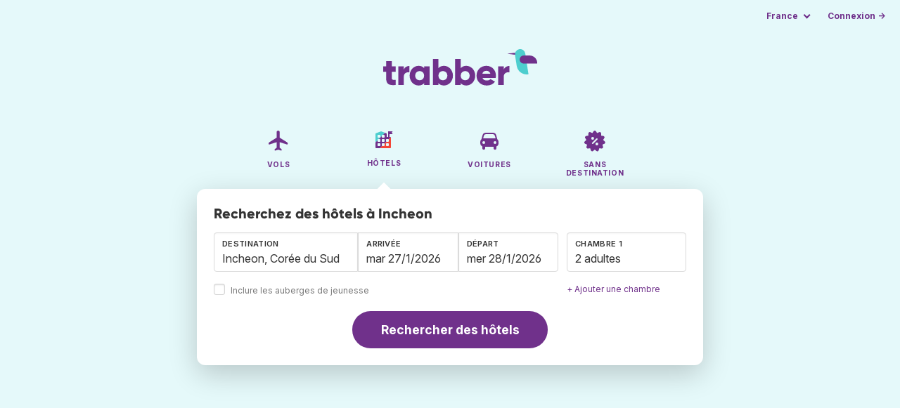

--- FILE ---
content_type: text/html;charset=utf-8
request_url: https://www.trabber.fr/hotels/coree-du-sud-kr/incheon-1843564/
body_size: 12383
content:
<!DOCTYPE html>
<html lang="fr" >
<head>
<meta charset="utf-8">
<base href="https://www.trabber.fr/">
<meta name="viewport" content="width=device-width,initial-scale=1">
<meta name="mobile-web-app-capable" content="yes">
<meta name="apple-mobile-web-app-capable" content="yes">
<meta name="apple-mobile-web-app-status-bar-style" content="black-translucent">
<meta name="apple-mobile-web-app-title" content="Trabber">
<meta name="robots" content="max-image-preview:large"><link rel="apple-touch-icon" sizes="180x180" href="/apple-touch-icon.png">
<link rel="icon" type="image/png" sizes="32x32" href="/favicon-32x32.png">
<link rel="icon" type="image/png" sizes="16x16" href="/favicon-16x16.png">
<link rel="manifest" href="/site.webmanifest">
<link rel="mask-icon" href="/safari-pinned-tab.svg" color="#70318b">
<meta name="msapplication-TileColor" content="#70318b">
<meta name="msapplication-config" content="/browserconfig.xml">
<meta name="theme-color" content="#70318b">
<link rel="preload" as="font" href="https://www.trabber.fr/fonts/InterVariable.woff2" type="font/woff2" crossorigin="anonymous">
<link rel="preload" as="font" href="https://www.trabber.fr/fonts/Gilroy-ExtraBold.woff2" type="font/woff2" crossorigin="anonymous">
<meta property="og:image" content="https://upload.wikimedia.org/wikipedia/commons/thumb/d/d0/Songdo_Central_Park_and_Posco_Tower_Songdo.jpg/1200px-Songdo_Central_Park_and_Posco_Tower_Songdo.webp">
<script>
!function(){var e=!1;window.onerror=function(n,r,o,t,a){if(!e){var s={href:document.location.href,msg:n,url:r,line:o,col:t};null!=a&&(s.message=a.message,s.name=a.name,s.stack=a.stack);var i=new XMLHttpRequest;i.open("POST","/admin/javascript-report"),i.send(JSON.stringify(s)),e=!0}return!1}}();
</script>
<script>
function footerContact() {
    window.location.href="https://www.trabber.fr/contact" + "?url=" + encodeURIComponent(window.location.href);
}
var trbq = trbq || [];
trbq.push(['globalInit']);

window.dataLayer = window.dataLayer || [];
function gtag(){dataLayer.push(arguments);}
</script>
<script async src="https://accounts.google.com/gsi/client"></script><title>Hôtels à bas prix à Incheon du 28 € - Hôtels Trabber</title>
<meta name="description" content="Trouvez des hôtels à bas prix à Incheon. Trouvez le meilleur prix sur Trabber pour réserver votre chambre à Incheon.">
<meta name="twitter:card" content="summary">
<meta name="twitter:site" content="@Trabber">
<meta name="twitter:title" content="Hôtels à bas prix à Incheon du 28 € - Hôtels Trabber">
<meta name="twitter:description" content="Trouvez des hôtels à bas prix à Incheon. Trouvez le meilleur prix sur Trabber pour réserver votre chambre à Incheon.">
<meta name="twitter:image" content="https://www.trabber.fr/images/logos/tw-share.png">
<meta name="twitter:image:width" content="1024">
<meta name="twitter:image:height" content="512">
<meta name="referrer" content="no-referrer">
<script>
trbq.push(function() {

    hotelFormFocus();

    document.getElementById("js_support").value = 'Y';

    addLocationAutocomplete("dest_text", "dest_container", "dest", "https://www.trabber.fr/ajax/dest_autocomplete", {gApi: true});

    window.maxRooms = 10;


    addPikadayCombo('from_date','to_date','/',1,1,true);

    addTravellersDropdown('ages1', 'passengers_text1','adults1','children1',null,'adulte','adultes','enfant','enfants');


    

});
</script>
<script type="application/ld+json">
{
"@context":"https://schema.org",
"@type":"WebSite",
"name":"Trabber",
"url": "https://www.trabber.fr/"
}
</script>
<script type="application/ld+json">
{
"@context":"https://schema.org",
"@type":"Organization",
"name":"Trabber",
"url":"https://www.trabber.fr/",

"logo":"https://www.trabber.fr/images/logo-trabber.svg"
}
</script>
<script>
function showWanning() {
    document.getElementById("wanningmsg").innerHTML = "<b>Votre navigateur a bloqué les fenêtres de comparaison</b><br>Modifiez les options de votre navigateur afin de permettre aux fenêtres de s'ouvrir.<br>";
    document.getElementById("wanning").style.display = "block";
}
</script>
<script>
gtag('js', new Date());
function rP(i,n){var t,r=i.split("?")[0],e=[],l=-1!==i.indexOf("?")?i.split("?")[1]:"";if(""!==l){var s=l.indexOf("#");-1!==s&&(l=l.substring(0,s));for(var f=(e=l.split("&")).length-1;f>=0;f-=1)t=e[f].split("=")[0],n.indexOf(t)>=0&&e.splice(f,1);e.length&&(r=r+"?"+e.join("&"))}return r}
var ga4ecb = function (en) {

};

var ga4cfg = {

    send_page_view: false
};
var ga4up = {};
gtag('set','page_location',rP(document.location.href,['id','ead','ttclickid']));

ga4up['app'] = 'false';

ga4up['device_cat'] = 'laptop-16';
gtag('set','user_properties',ga4up);

gtag('config', 'G-GZMD9LR6Q4', ga4cfg);
gtag('event', 'page_view', {
    'event_callback': function() {
        ga4ecb('page_view');
    }
});

gtag('config', 'AW-1062050928');
</script>


<link rel="stylesheet" href="https://www.trabber.fr/css/style.min.css?7a00516ce281656093e26d6a4fad4ecd.cache.css">
<meta property="twitter:account_id" content="4503599629823226">
<meta name="facebook-domain-verification" content="p50hmsofx3vvw9043nuzbgcg58vzt5">
<link rel="canonical" href="https://www.trabber.fr/hotels/coree-du-sud-kr/incheon-1843564/">
<link rel="alternate" hreflang="ca" href="https://www.trabber.cat/hotels/corea-del-sud-kr/inchon-1843564/">
<link rel="alternate" hreflang="ca-es" href="https://www.trabber.cat/hotels/corea-del-sud-kr/inchon-1843564/">
<link rel="alternate" hreflang="de" href="https://www.trabber.de/hotels/sudkorea-kr/incheon-1843564/">
<link rel="alternate" hreflang="de-at" href="https://www.trabber.at/hotels/sudkorea-kr/incheon-1843564/">
<link rel="alternate" hreflang="de-ch" href="https://www.trabber.ch/hotels/sudkorea-kr/incheon-1843564/">
<link rel="alternate" hreflang="de-de" href="https://www.trabber.de/hotels/sudkorea-kr/incheon-1843564/">
<link rel="alternate" hreflang="en" href="https://www.trabber.us/hotels/south-korea-kr/incheon-1843564/">
<link rel="alternate" hreflang="en-au" href="https://www.trabber.com.au/hotels/south-korea-kr/incheon-1843564/">
<link rel="alternate" hreflang="en-ca" href="https://www.trabber.ca/hotels/south-korea-kr/incheon-1843564/">
<link rel="alternate" hreflang="en-de" href="https://www.trabber.de/en/hotels/south-korea-kr/incheon-1843564/">
<link rel="alternate" hreflang="en-es" href="https://www.trabber.es/en/hotels/south-korea-kr/incheon-1843564/">
<link rel="alternate" hreflang="en-gb" href="https://www.trabber.co.uk/hotels/south-korea-kr/incheon-1843564/">
<link rel="alternate" hreflang="en-ie" href="https://www.trabber.ie/hotels/south-korea-kr/incheon-1843564/">
<link rel="alternate" hreflang="en-in" href="https://www.trabber.in/hotels/south-korea-kr/incheon-1843564/">
<link rel="alternate" hreflang="en-nz" href="https://www.trabber.co.nz/hotels/south-korea-kr/incheon-1843564/">
<link rel="alternate" hreflang="en-us" href="https://www.trabber.us/hotels/south-korea-kr/incheon-1843564/">
<link rel="alternate" hreflang="en-za" href="https://www.trabber.co.za/hotels/south-korea-kr/incheon-1843564/">
<link rel="alternate" hreflang="es" href="https://www.trabber.es/hoteles/corea-del-sur-kr/inchon-1843564/">
<link rel="alternate" hreflang="es-ar" href="https://www.trabber.com.ar/hoteles/corea-del-sur-kr/inchon-1843564/">
<link rel="alternate" hreflang="es-cl" href="https://www.trabber.cl/hoteles/corea-del-sur-kr/inchon-1843564/">
<link rel="alternate" hreflang="es-co" href="https://www.trabber.co/hoteles/corea-del-sur-kr/inchon-1843564/">
<link rel="alternate" hreflang="es-cr" href="https://www.trabber.co.cr/hoteles/corea-del-sur-kr/inchon-1843564/">
<link rel="alternate" hreflang="es-ec" href="https://www.trabber.ec/hoteles/corea-del-sur-kr/inchon-1843564/">
<link rel="alternate" hreflang="es-es" href="https://www.trabber.es/hoteles/corea-del-sur-kr/inchon-1843564/">
<link rel="alternate" hreflang="es-gt" href="https://www.trabber.gt/hoteles/corea-del-sur-kr/inchon-1843564/">
<link rel="alternate" hreflang="es-mx" href="https://www.trabber.mx/hoteles/corea-del-sur-kr/inchon-1843564/">
<link rel="alternate" hreflang="es-pa" href="https://www.trabber.com.pa/hoteles/corea-del-sur-kr/inchon-1843564/">
<link rel="alternate" hreflang="es-pe" href="https://www.trabber.pe/hoteles/corea-del-sur-kr/inchon-1843564/">
<link rel="alternate" hreflang="es-us" href="https://www.trabber.us/es/hoteles/corea-del-sur-kr/inchon-1843564/">
<link rel="alternate" hreflang="es-ve" href="https://www.trabber.com.ve/hoteles/corea-del-sur-kr/inchon-1843564/">
<link rel="alternate" hreflang="fr" href="https://www.trabber.fr/hotels/coree-du-sud-kr/incheon-1843564/">
<link rel="alternate" hreflang="fr-ca" href="https://www.trabber.ca/fr/hotels/coree-du-sud-kr/incheon-1843564/">
<link rel="alternate" hreflang="fr-ch" href="https://www.trabber.ch/fr/hotels/coree-du-sud-kr/incheon-1843564/">
<link rel="alternate" hreflang="fr-fr" href="https://www.trabber.fr/hotels/coree-du-sud-kr/incheon-1843564/">
<link rel="alternate" hreflang="it" href="https://www.trabber.it/hotel/corea-del-sud-kr/incheon-1843564/">
<link rel="alternate" hreflang="it-ch" href="https://www.trabber.ch/it/hotel/corea-del-sud-kr/incheon-1843564/">
<link rel="alternate" hreflang="it-it" href="https://www.trabber.it/hotel/corea-del-sud-kr/incheon-1843564/">
<link rel="alternate" hreflang="pt" href="https://www.trabber.com.br/hoteis/coreia-do-sul-kr/incheon-1843564/">
<link rel="alternate" hreflang="pt-br" href="https://www.trabber.com.br/hoteis/coreia-do-sul-kr/incheon-1843564/">
<link rel="alternate" hreflang="pt-pt" href="https://www.trabber.pt/hoteis/coreia-do-sul-kr/incheon-1843564/">

<link rel="next" href="https://www.trabber.fr/hotels/coree-du-sud-kr/incheon-1843564/?page=2">
<link rel="prefetch" href="https://www.trabber.fr/images/icons/dot-loader.svg">
<script async src="https://www.trabber.fr/javascript/z/new-fr.js?f2dcab8c3515179817a8812859bdffae.cache.js"></script>
<script async src="https://www.googletagmanager.com/gtag/js?id=AW-1062050928"></script>
</head>
<body class="home">

<!-- arya -->

<div class="background-image-container background-hotel"></div>

<section class="masthead">

    <div class="bar">
        <div class="bar-left">
        </div>
        <div class="bar-right">
            <script>
    
    // if (('serviceWorker' in navigator) && ('PushManager' in window)) {
    if (('serviceWorker' in navigator)) {
        window.addEventListener('load', function() {
            navigator.serviceWorker.register('https://www.trabber.fr/service-worker.js');
        });
    }

    if (('serviceWorker' in navigator) && ('PushManager' in window) && ('ready' in window.navigator.serviceWorker)) {
        window.navigator.serviceWorker.ready
            .then(function(reg) {
                if (!('pushManager' in reg)) {
                    return;
                }
                reg.pushManager.getSubscription()
                    .then(function(subscription) {
                        trbq.push(['getSubscriptions','https://www.trabber.fr/',JSON.stringify(subscription)]);
                    });
            });
    }
</script>

<div id="alerts" class="bar-item" style="display:none;">
    <div class="dropdown">
        <div>
            <button class="button is-small is-text" aria-haspopup="false" onclick="location.href='https://www.trabber.fr/alerts/'">
                <span>Alerts (<span id="alertsNum"></span>)</span>
            </button>
        </div>
    </div>
</div>

<div class="bar-item">
    <div class="dropdown dropdown-autoclose">
        <div class="dropdown-trigger">
            <button class="button is-small is-text" aria-haspopup="true" aria-controls="country-menu">
                <span>France</span>
            </button>
        </div>
        <div class="dropdown-menu is-multi-column" role="menu" id="country-menu">
            <div class="dropdown-content">
                <a class="dropdown-item" href="https://www.trabber.com.ar/hoteles/corea-del-sur-kr/inchon-1843564/"><span class="flags flag-ar"> </span> Argentina</a><a class="dropdown-item" href="https://www.trabber.com.au/hotels/south-korea-kr/incheon-1843564/"><span class="flags flag-au"> </span> Australia</a><a class="dropdown-item" href="https://www.trabber.com.br/hoteis/coreia-do-sul-kr/incheon-1843564/"><span class="flags flag-br"> </span> Brasil</a><a class="dropdown-item" href="https://www.trabber.ca/hotels/south-korea-kr/incheon-1843564/"><span class="flags flag-ca"> </span> Canada (en)</a><a class="dropdown-item" href="https://www.trabber.ca/fr/hotels/coree-du-sud-kr/incheon-1843564/"><span class="flags flag-ca"> </span> Canada (fr)</a><a class="dropdown-item" href="https://www.trabber.cl/hoteles/corea-del-sur-kr/inchon-1843564/"><span class="flags flag-cl"> </span> Chile</a><a class="dropdown-item" href="https://www.trabber.co/hoteles/corea-del-sur-kr/inchon-1843564/"><span class="flags flag-co"> </span> Colombia</a><a class="dropdown-item" href="https://www.trabber.co.cr/hoteles/corea-del-sur-kr/inchon-1843564/"><span class="flags flag-cr"> </span> Costa Rica</a><a class="dropdown-item" href="https://www.trabber.de/hotels/sudkorea-kr/incheon-1843564/"><span class="flags flag-de"> </span> Deutschland (de)</a><a class="dropdown-item" href="https://www.trabber.de/en/hotels/south-korea-kr/incheon-1843564/"><span class="flags flag-de"> </span> Germany (en)</a><a class="dropdown-item" href="https://www.trabber.ec/hoteles/corea-del-sur-kr/inchon-1843564/"><span class="flags flag-ec"> </span> Ecuador</a><a class="dropdown-item" href="https://www.trabber.es/hoteles/corea-del-sur-kr/inchon-1843564/"><span class="flags flag-es"> </span> España (es)</a><a class="dropdown-item" href="https://www.trabber.cat/hotels/corea-del-sud-kr/inchon-1843564/"><span class="flags flag-es"> </span> Espanya (ca)</a><a class="dropdown-item" href="https://www.trabber.es/en/hotels/south-korea-kr/incheon-1843564/"><span class="flags flag-es"> </span> Spain (en)</a><a class="dropdown-item" href="https://www.trabber.fr/hotels/coree-du-sud-kr/incheon-1843564/"><span class="flags flag-fr"> </span> France</a><a class="dropdown-item" href="https://www.trabber.gt/hoteles/corea-del-sur-kr/inchon-1843564/"><span class="flags flag-gt"> </span> Guatemala</a><a class="dropdown-item" href="https://www.trabber.in/hotels/south-korea-kr/incheon-1843564/"><span class="flags flag-in"> </span> India</a><a class="dropdown-item" href="https://www.trabber.ie/hotels/south-korea-kr/incheon-1843564/"><span class="flags flag-ie"> </span> Ireland</a><a class="dropdown-item" href="https://www.trabber.it/hotel/corea-del-sud-kr/incheon-1843564/"><span class="flags flag-it"> </span> Italia</a><a class="dropdown-item" href="https://www.trabber.mx/hoteles/corea-del-sur-kr/inchon-1843564/"><span class="flags flag-mx"> </span> México</a><a class="dropdown-item" href="https://www.trabber.co.nz/hotels/south-korea-kr/incheon-1843564/"><span class="flags flag-nz"> </span> New Zealand</a><a class="dropdown-item" href="https://www.trabber.at/hotels/sudkorea-kr/incheon-1843564/"><span class="flags flag-at"> </span> Österreich</a><a class="dropdown-item" href="https://www.trabber.com.pa/hoteles/corea-del-sur-kr/inchon-1843564/"><span class="flags flag-pa"> </span> Panamá</a><a class="dropdown-item" href="https://www.trabber.pe/hoteles/corea-del-sur-kr/inchon-1843564/"><span class="flags flag-pe"> </span> Perú</a><a class="dropdown-item" href="https://www.trabber.pt/hoteis/coreia-do-sul-kr/incheon-1843564/"><span class="flags flag-pt"> </span> Portugal</a><a class="dropdown-item" href="https://www.trabber.ch/hotels/sudkorea-kr/incheon-1843564/"><span class="flags flag-ch"> </span> Schweiz (de)</a><a class="dropdown-item" href="https://www.trabber.ch/fr/hotels/coree-du-sud-kr/incheon-1843564/"><span class="flags flag-ch"> </span> Suisse (fr)</a><a class="dropdown-item" href="https://www.trabber.ch/it/hotel/corea-del-sud-kr/incheon-1843564/"><span class="flags flag-ch"> </span> Svizzera (it)</a><a class="dropdown-item" href="https://www.trabber.co.za/hotels/south-korea-kr/incheon-1843564/"><span class="flags flag-za"> </span> South Africa</a><a class="dropdown-item" href="https://www.trabber.co.uk/hotels/south-korea-kr/incheon-1843564/"><span class="flags flag-uk"> </span> United Kingdom</a><a class="dropdown-item" href="https://www.trabber.us/hotels/south-korea-kr/incheon-1843564/"><span class="flags flag-us"> </span> United States (en)</a><a class="dropdown-item" href="https://www.trabber.us/es/hoteles/corea-del-sur-kr/inchon-1843564/"><span class="flags flag-us"> </span> Estados Unidos (es)</a><a class="dropdown-item" href="https://www.trabber.com.ve/hoteles/corea-del-sur-kr/inchon-1843564/"><span class="flags flag-ve"> </span> Venezuela</a></div>
        </div>
    </div>
</div>

<div class="bar-item">
    <a class="button is-small is-text has-text-primary login-link" href="https://www.trabber.fr/login">Connexion &rarr;</a> <div id="g_id_onload"
data-use_fedcm_for_prompt="true"
data-client_id="305488027803-cpmlh62ipriuh4n5qjfld6hoacci16j3.apps.googleusercontent.com"
data-login_uri="https://www.trabber.fr/account/gsi-return"
data-auto_select="true"
data-prompt_parent_id="g_id_onload"
style="position: fixed; top: 35px; right: 10px; z-index: 1001;">
</div>
</div>

</div>
    </div>

    <div class="container is-fluid">
        <div class="columns is-centered">
            <div class="column is-full">

                <div class="has-text-centered">
<div class="logo">
                        <a href="https://www.trabber.fr/"><img src="https://www.trabber.fr/images/logo-trabber.svg" width="220" height="52" alt="Trabber France"></a>
                    </div>
<div class="tabs is-main-nav is-centered">
                        <ul id="main-nav"><li><a  href="https://www.trabber.fr/"><img class="marginb-on" width="32" height="32" src="https://www.trabber.fr/images/icons/flights-off.svg" alt="Vols"> <strong class="no-text">Vols</strong></a></li> <li class="is-active"><a  href="https://www.trabber.fr/hotels/"><img class="marginb-on" width="32" height="32" src="https://www.trabber.fr/images/icons/hotels.svg" alt="Hôtels"> <strong class="no-text">Hôtels</strong></a></li> <li><a  href="https://www.trabber.fr/voitures/"><img class="marginb-on" width="32" height="32" src="https://www.trabber.fr/images/icons/cars-off.svg" alt="Voitures"> <strong class="no-text">Voitures</strong></a></li> <li><a  href="https://www.trabber.fr/offres/"><img class="marginb-on" width="32" height="32" src="https://www.trabber.fr/images/icons/offers-off.svg" alt="Sans destination"> <strong class="no-text">Sans destination</strong></a></li> </ul></div>
                </div>

                <div class="box is-paddingless has-large-border-radius">


                    <h1 class="px-5 pt-5 title is-size-5">
Recherchez des hôtels à Incheon</h1>

<form class="px-5 pt-4 pb-5 form-hotels" id="search-form" action="https://www.trabber.fr/hotel-search-start" method="post" onclick="trbq.push(['searchformclick']);" onmouseup="trbq.push(['searchformclick']);">
        <input id="searchId" name="searchId" type="hidden" value="">
        <input id="js_support" name="js_support" type="hidden" value="N">

        <fieldset>
            <div class="fields is-horizontal">
                <div class="field-body">
                    <div class="field ">
                        <div class="fancy-fields is-grouped">
                            <div class="field">
                                <input id="dest" name="dest" type="hidden" value="1843564">
                                <label class="label" for="dest_text">Destination</label>
                                <div class="control mb-3" id="DestAutoComplete">
                                    <input class="input" type="text" id="dest_text" name="dest_text" value="Incheon, Corée du Sud" title="Incheon, Corée du Sud" placeholder="p. ex. Paris" autocomplete="off">
                                    <div id="dest_container"></div>
                                </div>
                                <span class="is-block mb-3 ">
                                    <input type="checkbox" name="hostels" class="is-checkradio is-small" id="hostels" value="y" >
                                    <label class="checkbox is-size-7 has-text-grey" for="hostels">Inclure les auberges de jeunesse</label>
                                </span>
                            </div>
                            <div class="field has-width-short">
                                <label class="label" for="from_date">Arrivée</label>
                                <div class="control mb-3">
                                    <input class="input" type="text" autocomplete="off" name="from_date" id="from_date" maxlength="14" size="14" value="27/01/2026">
                                </div>
                            </div>
                            <div class="field has-width-short">
                                <label class="label" for="to_date">Départ</label>
                                <div class="control mb-3">
                                    <input class="input" type="text" autocomplete="off" name="to_date" id="to_date" maxlength="14" size="14" value="28/01/2026">
                                </div>
                            </div>
                        </div>
                    </div>
                    <div class="field ">
                        <div class="fancy-fields">
                            <div class="field">
                                <div id="room-holder">
                                    <div class="dropdown passengers dropdown-autoclose mb-1 is-block" >
                                        <label class="dropdown-trigger label">Chambre 1</label>
                                        <div class="dropdown-trigger control">
                                            <button class="input without-shadow without-arrow" type="button" id="passengers_text1" name="passengers_text1"></button>
                                        </div>
                                        <div class="dropdown-menu dropdown-travellers" role="menu">
                                            <div class="dropdown-content px-4 py-4">
                                                <a class="delete dropdown-trigger" style="position:absolute; right:9px;" title="fermer"></a>
                                                <p>
                                                <span class="amount">
                                                    <button type="button" id="adults1_less">⊖</button>
                                                    <input id="adults1" name="adults1" type="text" readonly tabindex="-1" value="2">
                                                    <button type="button" id="adults1_more">⊕</button></span>
                                                    <label for="adults1"><strong><span id="adults1_lbl">adultes</span></strong></label>
                                                </p>
                                                <p>
                                                <span class="amount"><button type="button" id="children1_less">⊖</button>
                                                    <input id="children1" name="children1" type="text" readonly tabindex="-1" value="0">
                                                    <button type="button" id="children1_more">⊕</button></span>
                                                    <label for="children1"><strong><span id="children1_lbl">enfants</span></strong></label>
                                                </p>
                                                <div class="children" id="ages1" style="display:none;">
    <div class="is-vcentered" id="ages1_1" style="display:none;">
        <div class="is-7" style="flex:auto;align-self:center;">
            <strong>Âge enfant&nbsp;1</strong>
        </div>
        <div class="mb-1">
            <div class="select is-small">
                <select name="ages1_1">
                    <option value="0">0</option>
                        <option value="1">1</option>
                        <option value="2">2</option>
                        <option value="3">3</option>
                        <option value="4">4</option>
                        <option value="5">5</option>
                        <option value="6">6</option>
                        <option value="7">7</option>
                        <option value="8">8</option>
                        <option value="9">9</option>
                        <option value="10">10</option>
                        <option value="11">11</option>
                        <option value="12">12</option>
                        <option value="13">13</option>
                        <option value="14">14</option>
                        <option value="15">15</option>
                        <option value="16">16</option>
                        <option value="17">17</option>
                        </select>
            </div>
        </div>
    </div>
    <div class="is-vcentered" id="ages1_2" style="display:none;">
        <div class="is-7" style="flex:auto;align-self:center;">
            <strong>Âge enfant&nbsp;2</strong>
        </div>
        <div class="mb-1">
            <div class="select is-small">
                <select name="ages1_2">
                    <option value="0">0</option>
                        <option value="1">1</option>
                        <option value="2">2</option>
                        <option value="3">3</option>
                        <option value="4">4</option>
                        <option value="5">5</option>
                        <option value="6">6</option>
                        <option value="7">7</option>
                        <option value="8">8</option>
                        <option value="9">9</option>
                        <option value="10">10</option>
                        <option value="11">11</option>
                        <option value="12">12</option>
                        <option value="13">13</option>
                        <option value="14">14</option>
                        <option value="15">15</option>
                        <option value="16">16</option>
                        <option value="17">17</option>
                        </select>
            </div>
        </div>
    </div>
    <div class="is-vcentered" id="ages1_3" style="display:none;">
        <div class="is-7" style="flex:auto;align-self:center;">
            <strong>Âge enfant&nbsp;3</strong>
        </div>
        <div class="mb-1">
            <div class="select is-small">
                <select name="ages1_3">
                    <option value="0">0</option>
                        <option value="1">1</option>
                        <option value="2">2</option>
                        <option value="3">3</option>
                        <option value="4">4</option>
                        <option value="5">5</option>
                        <option value="6">6</option>
                        <option value="7">7</option>
                        <option value="8">8</option>
                        <option value="9">9</option>
                        <option value="10">10</option>
                        <option value="11">11</option>
                        <option value="12">12</option>
                        <option value="13">13</option>
                        <option value="14">14</option>
                        <option value="15">15</option>
                        <option value="16">16</option>
                        <option value="17">17</option>
                        </select>
            </div>
        </div>
    </div>
    <div class="is-vcentered" id="ages1_4" style="display:none;">
        <div class="is-7" style="flex:auto;align-self:center;">
            <strong>Âge enfant&nbsp;4</strong>
        </div>
        <div class="mb-1">
            <div class="select is-small">
                <select name="ages1_4">
                    <option value="0">0</option>
                        <option value="1">1</option>
                        <option value="2">2</option>
                        <option value="3">3</option>
                        <option value="4">4</option>
                        <option value="5">5</option>
                        <option value="6">6</option>
                        <option value="7">7</option>
                        <option value="8">8</option>
                        <option value="9">9</option>
                        <option value="10">10</option>
                        <option value="11">11</option>
                        <option value="12">12</option>
                        <option value="13">13</option>
                        <option value="14">14</option>
                        <option value="15">15</option>
                        <option value="16">16</option>
                        <option value="17">17</option>
                        </select>
            </div>
        </div>
    </div>
    <div class="is-vcentered" id="ages1_5" style="display:none;">
        <div class="is-7" style="flex:auto;align-self:center;">
            <strong>Âge enfant&nbsp;5</strong>
        </div>
        <div class="mb-1">
            <div class="select is-small">
                <select name="ages1_5">
                    <option value="0">0</option>
                        <option value="1">1</option>
                        <option value="2">2</option>
                        <option value="3">3</option>
                        <option value="4">4</option>
                        <option value="5">5</option>
                        <option value="6">6</option>
                        <option value="7">7</option>
                        <option value="8">8</option>
                        <option value="9">9</option>
                        <option value="10">10</option>
                        <option value="11">11</option>
                        <option value="12">12</option>
                        <option value="13">13</option>
                        <option value="14">14</option>
                        <option value="15">15</option>
                        <option value="16">16</option>
                        <option value="17">17</option>
                        </select>
            </div>
        </div>
    </div>
    <div class="is-vcentered" id="ages1_6" style="display:none;">
        <div class="is-7" style="flex:auto;align-self:center;">
            <strong>Âge enfant&nbsp;6</strong>
        </div>
        <div class="mb-1">
            <div class="select is-small">
                <select name="ages1_6">
                    <option value="0">0</option>
                        <option value="1">1</option>
                        <option value="2">2</option>
                        <option value="3">3</option>
                        <option value="4">4</option>
                        <option value="5">5</option>
                        <option value="6">6</option>
                        <option value="7">7</option>
                        <option value="8">8</option>
                        <option value="9">9</option>
                        <option value="10">10</option>
                        <option value="11">11</option>
                        <option value="12">12</option>
                        <option value="13">13</option>
                        <option value="14">14</option>
                        <option value="15">15</option>
                        <option value="16">16</option>
                        <option value="17">17</option>
                        </select>
            </div>
        </div>
    </div>
    <div class="is-vcentered" id="ages1_7" style="display:none;">
        <div class="is-7" style="flex:auto;align-self:center;">
            <strong>Âge enfant&nbsp;7</strong>
        </div>
        <div class="mb-1">
            <div class="select is-small">
                <select name="ages1_7">
                    <option value="0">0</option>
                        <option value="1">1</option>
                        <option value="2">2</option>
                        <option value="3">3</option>
                        <option value="4">4</option>
                        <option value="5">5</option>
                        <option value="6">6</option>
                        <option value="7">7</option>
                        <option value="8">8</option>
                        <option value="9">9</option>
                        <option value="10">10</option>
                        <option value="11">11</option>
                        <option value="12">12</option>
                        <option value="13">13</option>
                        <option value="14">14</option>
                        <option value="15">15</option>
                        <option value="16">16</option>
                        <option value="17">17</option>
                        </select>
            </div>
        </div>
    </div>
    <div class="is-vcentered" id="ages1_8" style="display:none;">
        <div class="is-7" style="flex:auto;align-self:center;">
            <strong>Âge enfant&nbsp;8</strong>
        </div>
        <div class="mb-1">
            <div class="select is-small">
                <select name="ages1_8">
                    <option value="0">0</option>
                        <option value="1">1</option>
                        <option value="2">2</option>
                        <option value="3">3</option>
                        <option value="4">4</option>
                        <option value="5">5</option>
                        <option value="6">6</option>
                        <option value="7">7</option>
                        <option value="8">8</option>
                        <option value="9">9</option>
                        <option value="10">10</option>
                        <option value="11">11</option>
                        <option value="12">12</option>
                        <option value="13">13</option>
                        <option value="14">14</option>
                        <option value="15">15</option>
                        <option value="16">16</option>
                        <option value="17">17</option>
                        </select>
            </div>
        </div>
    </div>
    <div class="is-vcentered" id="ages1_9" style="display:none;">
        <div class="is-7" style="flex:auto;align-self:center;">
            <strong>Âge enfant&nbsp;9</strong>
        </div>
        <div class="mb-1">
            <div class="select is-small">
                <select name="ages1_9">
                    <option value="0">0</option>
                        <option value="1">1</option>
                        <option value="2">2</option>
                        <option value="3">3</option>
                        <option value="4">4</option>
                        <option value="5">5</option>
                        <option value="6">6</option>
                        <option value="7">7</option>
                        <option value="8">8</option>
                        <option value="9">9</option>
                        <option value="10">10</option>
                        <option value="11">11</option>
                        <option value="12">12</option>
                        <option value="13">13</option>
                        <option value="14">14</option>
                        <option value="15">15</option>
                        <option value="16">16</option>
                        <option value="17">17</option>
                        </select>
            </div>
        </div>
    </div>
    <div class="is-vcentered" id="ages1_10" style="display:none;">
        <div class="is-7" style="flex:auto;align-self:center;">
            <strong>Âge enfant&nbsp;10</strong>
        </div>
        <div class="mb-1">
            <div class="select is-small">
                <select name="ages1_10">
                    <option value="0">0</option>
                        <option value="1">1</option>
                        <option value="2">2</option>
                        <option value="3">3</option>
                        <option value="4">4</option>
                        <option value="5">5</option>
                        <option value="6">6</option>
                        <option value="7">7</option>
                        <option value="8">8</option>
                        <option value="9">9</option>
                        <option value="10">10</option>
                        <option value="11">11</option>
                        <option value="12">12</option>
                        <option value="13">13</option>
                        <option value="14">14</option>
                        <option value="15">15</option>
                        <option value="16">16</option>
                        <option value="17">17</option>
                        </select>
            </div>
        </div>
    </div>
    </div>
</div>
                                        </div>
                                    </div>
                                </div>
                            </div> <!-- room-holder -->
                            <div class="is-size-7 pt-3">
                                <a id="add-room" href="#" onclick='addRoom("Chambre",2,0,"Enlever","adulte","adultes","enfant","enfants","Âge enfant","10");return false;'>+ Ajouter une chambre</a>
                            </div>
                        </div>
                    </div>

                    </div>
            </div>

            <div class="has-text-centered mt-2">
                    <button id="submit_button" class="button is-primary is-large is-rounded" type="submit">Rechercher des hôtels</button>
                </div>

            </fieldset>
    

</form>
<div id="wanning" style="display:none">
    <div style="position:absolute; left:0; top:0; width:100%; height:100%; z-index:1000; background-color: grey; opacity: 0.5; text-align:left;"></div>
    <div style="position:absolute; top:10px; left:10px; z-index:1100;width:400px;background-color:#ffffe1; margin-top: 10px; margin-left:10px; padding:15px; text-align: left;border-width: 1px; border-style: solid; border-color: black; color:black;">
        <span id="wanningmsg"></span>
        <input type="button" id="continue" name="continue" value="Continuer la recherche" onclick="trbq.push(['continueSearchHotels', '%d/%m/%Y',[]])" style="margin-top:10px;">
    </div>
</div>



</div>


            </div>
        </div>

    </div>
</section>



<script>
gtag('event','view_item_list',{
'send_to':'AW-1062050928',
'product':'hotel',
'items':[{
'google_business_vertical':'travel',
'destination':'1843564'
}]
});
</script>
<script type="application/ld+json">
{
"@context":"https://schema.org/",
"@type":"Product",
"name":"H\u00F4tels \u00E0 bas prix \u00E0 Incheon du 28\u00A0\u20AC - H\u00F4tels Trabber",
"offers":{
  "@type":"AggregateOffer",
  "lowPrice":"28",
  "priceCurrency":"EUR"
}
}
</script>
<section class="section">    <div class="container is-narrow">

            <nav class="breadcrumb has-arrow-separator" aria-label="breadcrumbs" itemscope itemtype="https://schema.org/BreadcrumbList"><ul><li itemprop="itemListElement" itemscope itemtype="https://schema.org/ListItem"><a href="https://www.trabber.fr/hotels/" itemprop="item"><span itemprop="name">Hôtels</span></a><meta itemprop="position" content="1"></li><li itemprop="itemListElement" itemscope itemtype="https://schema.org/ListItem"><a href="https://www.trabber.fr/hotels/monde/" itemprop="item"><span itemprop="name">Hôtels partout dans le monde</span></a><meta itemprop="position" content="2"></li><li itemprop="itemListElement" itemscope itemtype="https://schema.org/ListItem"><a href="https://www.trabber.fr/hotels/coree-du-sud-kr/" itemprop="item"><span itemprop="name">Hôtels à Corée du Sud</span></a><meta itemprop="position" content="3"></li><li class="is-active" itemprop="itemListElement" itemscope itemtype="https://schema.org/ListItem"><a href="https://www.trabber.fr/hotels/coree-du-sud-kr/incheon-1843564/" itemprop="item" aria-current="page"><span itemprop="name">Hôtels à Incheon</span></a><meta itemprop="position" content="4"></li></ul></nav><div class="columns mb-3">

                <div class="column is-9 mb-6">

                    <h2 class="is-size-2 mb-2">Hôtels à Incheon</h2>
                    <p class="is-size-5 mb-6">Trouvez des hôtels à Incheon sur Trabber. Nous recherchons sur les sites de réservation d' hôtels et des agences de voyage pour vous trouver le meilleur hôtel à Incheon  ou n'importe où ailleurs.</p>

                    <h2 class="is-size-4 mb-4">Hôtels avec la meilleure évaluation à Incheon</h2>
                    <div class="result-list">
                        <div class="box result-item type-hotel">
                            <div class="hotel-groups-container">
                                <div class="columns is-mobile hotel-group-1">
                                    <div class="column big-image">

                                        <a href="https://www.trabber.fr/hotels/coree-du-sud-kr/incheon-1843564/oakwood-premier-incheon-389238601/" class="image-container" style="background-image: url('https://q-xx.bstatic.com/xdata/images/hotel/max500/448383036.jpg?k=0a0b7d7d4fb7a45d795ce04417a3dabefb922166224506461accedaa68296f0f&o=')">
                                                </a>

                                    </div>
                                    <div class="column">

                                        <div class="result-info">
                                            <h2 class="result-title"><a style="color:#333" href="https://www.trabber.fr/hotels/coree-du-sud-kr/incheon-1843564/oakwood-premier-incheon-389238601/">Oakwood Premier Incheon</a></h2>
                                            <p class="result-stars" title="5 étoiles">★★★★★</p>

                                            <div class="columns">
                                                <div class="column">
                                                    <div class="result-rating">
                                                        <div title="Évaluation: 9.1 / 10" class="score is-tabular is-high">
                                                            9.1</div>
                                                        <div class="reviews">
                                                            <p><strong>Excellent</strong></p>
                                                                </div>
                                                    </div>
                                                </div>
                                            </div>
                                        </div>
                                    </div>
                                </div>
                                <div class="columns is-mobile hotel-group-2">
                                    <div class="column">
                                        <div class="hotel-result-features mb-1 single-col">
                                            <ul>
                                                 <li title="Parking"><img width="12" height="12" src="images/icons/icon-check.svg" alt="">parking (gratuit)</li> <li title="Wi-Fi"><img width="12" height="12" src="images/icons/icon-check.svg" alt="">wi-fi (gratuit)</li> <li title="Restaurant"><img width="12" height="12" src="images/icons/icon-check.svg" alt="">restaurant</li> <li title="Climatisation"><img width="12" height="12" src="images/icons/icon-check.svg" alt="">climatisation</li> <li title="Fitness"><img width="12" height="12" src="images/icons/icon-check.svg" alt="">salle de sport</li> <li title="Accès personnes à mobilité réduite"><img width="12" height="12" src="images/icons/icon-check.svg" alt="">accès handicapés</li> <li title="Navette aéroport"><img width="12" height="12" src="images/icons/icon-check.svg" alt="">navette</li> <li title="Animaux autorisés"><img width="12" height="12" src="images/icons/icon-check.svg" alt="">animaux</li> <li title="Animation pour enfants / mini club"><img width="12" height="12" src="images/icons/icon-check.svg" alt="">club pour enfants</li></ul>
                                        </div>
                                    </div>

                                    <div class="column result-offer is-narrow">
                                        <div class="offer">
                                            <div class="from is-size-7">
                                                Du</div>
                                            <div class="price is-tabular">116 €</div>
                                                </div>

                                        <div class="cta">
                                            <a class="button is-fullwidth is-primary" href="https://www.trabber.fr/hotels/coree-du-sud-kr/incheon-1843564/oakwood-premier-incheon-389238601/">Voir l'hôtel</a>
                                        </div>
                                    </div>
                                        </div>
                            </div>
                            <div class="columns"></div>  </div>

                        <div class="box result-item type-hotel">
                            <div class="hotel-groups-container">
                                <div class="columns is-mobile hotel-group-1">
                                    <div class="column big-image">

                                        <a href="https://www.trabber.fr/hotels/coree-du-sud-kr/incheon-1843564/paradise-city-382408322/" class="image-container" style="background-image: url('https://q-xx.bstatic.com/xdata/images/hotel/max500/295025788.jpg?k=23404bef0acde91b7bb74a4d722d858ff79e3c5b3a80558c600ee7b3c4b6c909&o=')">
                                                </a>

                                    </div>
                                    <div class="column">

                                        <div class="result-info">
                                            <h2 class="result-title"><a style="color:#333" href="https://www.trabber.fr/hotels/coree-du-sud-kr/incheon-1843564/paradise-city-382408322/">Paradise City</a></h2>
                                            <p class="result-stars" title="5 étoiles">★★★★★</p>

                                            <div class="columns">
                                                <div class="column">
                                                    <div class="result-rating">
                                                        <div title="Évaluation: 9.0 / 10" class="score is-tabular is-high">
                                                            9.0</div>
                                                        <div class="reviews">
                                                            <p><strong>Excellent</strong></p>
                                                                </div>
                                                    </div>
                                                </div>
                                            </div>
                                        </div>
                                    </div>
                                </div>
                                <div class="columns is-mobile hotel-group-2">
                                    <div class="column">
                                        <div class="hotel-result-features mb-1 single-col">
                                            <ul>
                                                 <li title="Spa"><img width="12" height="12" src="images/icons/icon-check.svg" alt="">spa</li> <li title="Piscine"><img width="12" height="12" src="images/icons/icon-check.svg" alt="">piscine</li> <li title="Parking"><img width="12" height="12" src="images/icons/icon-check.svg" alt="">parking (gratuit)</li> <li title="Wi-Fi"><img width="12" height="12" src="images/icons/icon-check.svg" alt="">wi-fi (gratuit)</li> <li title="Restaurant"><img width="12" height="12" src="images/icons/icon-check.svg" alt="">restaurant</li> <li title="Climatisation"><img width="12" height="12" src="images/icons/icon-check.svg" alt="">climatisation</li> <li title="Fitness"><img width="12" height="12" src="images/icons/icon-check.svg" alt="">salle de sport</li> <li title="Accès personnes à mobilité réduite"><img width="12" height="12" src="images/icons/icon-check.svg" alt="">accès handicapés</li> <li title="Navette aéroport"><img width="12" height="12" src="images/icons/icon-check.svg" alt="">navette</li> <li title="Animation pour enfants / mini club"><img width="12" height="12" src="images/icons/icon-check.svg" alt="">club pour enfants</li></ul>
                                        </div>
                                    </div>

                                    <div class="column result-offer is-narrow">
                                        <div class="offer">
                                            <div class="from is-size-7">
                                                Du</div>
                                            <div class="price is-tabular">217 €</div>
                                                </div>

                                        <div class="cta">
                                            <a class="button is-fullwidth is-primary" href="https://www.trabber.fr/hotels/coree-du-sud-kr/incheon-1843564/paradise-city-382408322/">Voir l'hôtel</a>
                                        </div>
                                    </div>
                                        </div>
                            </div>
                            <div class="columns"></div>  </div>

                        <div class="box result-item type-hotel">
                            <div class="hotel-groups-container">
                                <div class="columns is-mobile hotel-group-1">
                                    <div class="column big-image">

                                        <a href="https://www.trabber.fr/hotels/coree-du-sud-kr/incheon-1843564/nest-hotel-incheon-384282211/" class="image-container" style="background-image: url('https://q-xx.bstatic.com/xdata/images/hotel/max500/783206260.jpg?k=5f68eb85c7a37b8699c921854f65cf6eb57ff26c08369b0a27a8b6f21e4a7445&o=')">
                                                </a>

                                    </div>
                                    <div class="column">

                                        <div class="result-info">
                                            <h2 class="result-title"><a style="color:#333" href="https://www.trabber.fr/hotels/coree-du-sud-kr/incheon-1843564/nest-hotel-incheon-384282211/">Nest Hotel Incheon</a></h2>
                                            <p class="result-stars" title="4 étoiles">★★★★</p>

                                            <div class="columns">
                                                <div class="column">
                                                    <div class="result-rating">
                                                        <div title="Évaluation: 8.9 / 10" class="score is-tabular is-high">
                                                            8.9</div>
                                                        <div class="reviews">
                                                            <p><strong>Très bon</strong></p>
                                                                </div>
                                                    </div>
                                                </div>
                                            </div>
                                        </div>
                                    </div>
                                </div>
                                <div class="columns is-mobile hotel-group-2">
                                    <div class="column">
                                        <div class="hotel-result-features mb-1 single-col">
                                            <ul>
                                                 <li title="Spa"><img width="12" height="12" src="images/icons/icon-check.svg" alt="">spa</li> <li title="Piscine"><img width="12" height="12" src="images/icons/icon-check.svg" alt="">piscine</li> <li title="Parking"><img width="12" height="12" src="images/icons/icon-check.svg" alt="">parking (gratuit)</li> <li title="Wi-Fi"><img width="12" height="12" src="images/icons/icon-check.svg" alt="">wi-fi (gratuit)</li> <li title="Restaurant"><img width="12" height="12" src="images/icons/icon-check.svg" alt="">restaurant</li> <li title="Climatisation"><img width="12" height="12" src="images/icons/icon-check.svg" alt="">climatisation</li> <li title="Fitness"><img width="12" height="12" src="images/icons/icon-check.svg" alt="">salle de sport</li> <li title="Location de voitures"><img width="12" height="12" src="images/icons/icon-check.svg" alt="">véhicule</li> <li title="Accès personnes à mobilité réduite"><img width="12" height="12" src="images/icons/icon-check.svg" alt="">accès handicapés</li> <li title="Navette aéroport"><img width="12" height="12" src="images/icons/icon-check.svg" alt="">navette</li> <li title="Animation pour enfants / mini club"><img width="12" height="12" src="images/icons/icon-check.svg" alt="">club pour enfants</li></ul>
                                        </div>
                                    </div>

                                    <div class="column result-offer is-narrow">
                                        <div class="offer">
                                            <div class="from is-size-7">
                                                Du</div>
                                            <div class="price is-tabular">93 €</div>
                                                </div>

                                        <div class="cta">
                                            <a class="button is-fullwidth is-primary" href="https://www.trabber.fr/hotels/coree-du-sud-kr/incheon-1843564/nest-hotel-incheon-384282211/">Voir l'hôtel</a>
                                        </div>
                                    </div>
                                        </div>
                            </div>
                            <div class="columns"></div>  </div>

                        <div class="box result-item type-hotel">
                            <div class="hotel-groups-container">
                                <div class="columns is-mobile hotel-group-1">
                                    <div class="column big-image">

                                        <a href="https://www.trabber.fr/hotels/coree-du-sud-kr/incheon-1843564/grand-hyatt-incheon-38718014/" class="image-container" style="background-image: url('https://q-xx.bstatic.com/xdata/images/hotel/max500/767846310.jpg?k=7934d6d6ea8ca38255052c41ccdd6b388f28b13a088c2f2ff0c585d870ededb0&o=')">
                                                </a>

                                    </div>
                                    <div class="column">

                                        <div class="result-info">
                                            <h2 class="result-title"><a style="color:#333" href="https://www.trabber.fr/hotels/coree-du-sud-kr/incheon-1843564/grand-hyatt-incheon-38718014/">Grand Hyatt Incheon</a></h2>
                                            <p class="result-stars" title="5 étoiles">★★★★★</p>

                                            <div class="columns">
                                                <div class="column">
                                                    <div class="result-rating">
                                                        <div title="Évaluation: 8.9 / 10" class="score is-tabular is-high">
                                                            8.9</div>
                                                        <div class="reviews">
                                                            <p><strong>Très bon</strong></p>
                                                                </div>
                                                    </div>
                                                </div>
                                            </div>
                                        </div>
                                    </div>
                                </div>
                                <div class="columns is-mobile hotel-group-2">
                                    <div class="column">
                                        <div class="hotel-result-features mb-1 single-col">
                                            <ul>
                                                 <li title="Spa"><img width="12" height="12" src="images/icons/icon-check.svg" alt="">spa</li> <li title="Piscine"><img width="12" height="12" src="images/icons/icon-check.svg" alt="">piscine</li> <li title="Parking"><img width="12" height="12" src="images/icons/icon-check.svg" alt="">parking (gratuit)</li> <li title="Wi-Fi"><img width="12" height="12" src="images/icons/icon-check.svg" alt="">wi-fi (gratuit)</li> <li title="Restaurant"><img width="12" height="12" src="images/icons/icon-check.svg" alt="">restaurant</li> <li title="Climatisation"><img width="12" height="12" src="images/icons/icon-check.svg" alt="">climatisation</li> <li title="Fitness"><img width="12" height="12" src="images/icons/icon-check.svg" alt="">salle de sport</li> <li title="Accès personnes à mobilité réduite"><img width="12" height="12" src="images/icons/icon-check.svg" alt="">accès handicapés</li> <li title="Navette aéroport"><img width="12" height="12" src="images/icons/icon-check.svg" alt="">navette</li> <li title="Animation pour enfants / mini club"><img width="12" height="12" src="images/icons/icon-check.svg" alt="">club pour enfants</li></ul>
                                        </div>
                                    </div>

                                    <div class="column result-offer is-narrow">
                                        <div class="offer">
                                            <div class="from is-size-7">
                                                Du</div>
                                            <div class="price is-tabular">128 €</div>
                                                </div>

                                        <div class="cta">
                                            <a class="button is-fullwidth is-primary" href="https://www.trabber.fr/hotels/coree-du-sud-kr/incheon-1843564/grand-hyatt-incheon-38718014/">Voir l'hôtel</a>
                                        </div>
                                    </div>
                                        </div>
                            </div>
                            <div class="columns"></div>  </div>

                        <div class="box result-item type-hotel">
                            <div class="hotel-groups-container">
                                <div class="columns is-mobile hotel-group-1">
                                    <div class="column big-image">

                                        <a href="https://www.trabber.fr/hotels/coree-du-sud-kr/incheon-1843564/ibis-styles-ambassador-incheon-airport-t2-383137419/" class="image-container" style="background-image: url('https://q-xx.bstatic.com/xdata/images/hotel/max500/753177320.jpg?k=1ca4a93a66094b959e2298dde3bb052bf2a6878d8743926ca86ea53f923724ab&o=')">
                                                </a>

                                    </div>
                                    <div class="column">

                                        <div class="result-info">
                                            <h2 class="result-title"><a style="color:#333" href="https://www.trabber.fr/hotels/coree-du-sud-kr/incheon-1843564/ibis-styles-ambassador-incheon-airport-t2-383137419/">ibis Styles Ambassador Incheon Airport T2</a></h2>
                                            <p class="result-stars" title="4 étoiles">★★★★</p>

                                            <div class="columns">
                                                <div class="column">
                                                    <div class="result-rating">
                                                        <div title="Évaluation: 8.7 / 10" class="score is-tabular is-high">
                                                            8.7</div>
                                                        <div class="reviews">
                                                            <p><strong>Très bon</strong></p>
                                                                </div>
                                                    </div>
                                                </div>
                                            </div>
                                        </div>
                                    </div>
                                </div>
                                <div class="columns is-mobile hotel-group-2">
                                    <div class="column">
                                        <div class="hotel-result-features mb-1 single-col">
                                            <ul>
                                                 <li title="Spa"><img width="12" height="12" src="images/icons/icon-check.svg" alt="">spa</li> <li title="Parking"><img width="12" height="12" src="images/icons/icon-check.svg" alt="">parking (gratuit)</li> <li title="Wi-Fi"><img width="12" height="12" src="images/icons/icon-check.svg" alt="">wi-fi (gratuit)</li> <li title="Restaurant"><img width="12" height="12" src="images/icons/icon-check.svg" alt="">restaurant</li> <li title="Climatisation"><img width="12" height="12" src="images/icons/icon-check.svg" alt="">climatisation</li> <li title="Fitness"><img width="12" height="12" src="images/icons/icon-check.svg" alt="">salle de sport</li> <li title="Accès personnes à mobilité réduite"><img width="12" height="12" src="images/icons/icon-check.svg" alt="">accès handicapés</li> <li title="Navette aéroport"><img width="12" height="12" src="images/icons/icon-check.svg" alt="">navette</li> <li title="Animation pour enfants / mini club"><img width="12" height="12" src="images/icons/icon-check.svg" alt="">club pour enfants</li></ul>
                                        </div>
                                    </div>

                                    <div class="column result-offer is-narrow">
                                        <div class="offer">
                                            <div class="from is-size-7">
                                                Du</div>
                                            <div class="price is-tabular">63 €</div>
                                                </div>

                                        <div class="cta">
                                            <a class="button is-fullwidth is-primary" href="https://www.trabber.fr/hotels/coree-du-sud-kr/incheon-1843564/ibis-styles-ambassador-incheon-airport-t2-383137419/">Voir l'hôtel</a>
                                        </div>
                                    </div>
                                        </div>
                            </div>
                            <div class="columns"></div>  </div>

                        <div class="box result-item type-hotel">
                            <div class="hotel-groups-container">
                                <div class="columns is-mobile hotel-group-1">
                                    <div class="column big-image">

                                        <a href="https://www.trabber.fr/hotels/coree-du-sud-kr/incheon-1843564/hotel-soulhada-385609448/" class="image-container" style="background-image: url('https://q-xx.bstatic.com/xdata/images/hotel/max500/368690946.jpg?k=18bb80252a68528d4a2a8311fee90b036025ee256a83efddf70e3753c83aa598&o=')">
                                                </a>

                                    </div>
                                    <div class="column">

                                        <div class="result-info">
                                            <h2 class="result-title"><a style="color:#333" href="https://www.trabber.fr/hotels/coree-du-sud-kr/incheon-1843564/hotel-soulhada-385609448/">Hotel SoulHada</a></h2>
                                            <p class="result-stars" title="3 étoiles">★★★</p>

                                            <div class="columns">
                                                <div class="column">
                                                    <div class="result-rating">
                                                        <div title="Évaluation: 8.7 / 10" class="score is-tabular is-high">
                                                            8.7</div>
                                                        <div class="reviews">
                                                            <p><strong>Très bon</strong></p>
                                                                </div>
                                                    </div>
                                                </div>
                                            </div>
                                        </div>
                                    </div>
                                </div>
                                <div class="columns is-mobile hotel-group-2">
                                    <div class="column">
                                        <div class="hotel-result-features mb-1 single-col">
                                            <ul>
                                                 <li title="Parking"><img width="12" height="12" src="images/icons/icon-check.svg" alt="">parking (gratuit)</li> <li title="Wi-Fi"><img width="12" height="12" src="images/icons/icon-check.svg" alt="">wi-fi (gratuit)</li> <li title="Restaurant"><img width="12" height="12" src="images/icons/icon-check.svg" alt="">restaurant</li> <li title="Climatisation"><img width="12" height="12" src="images/icons/icon-check.svg" alt="">climatisation</li> <li title="Fitness"><img width="12" height="12" src="images/icons/icon-check.svg" alt="">salle de sport</li></ul>
                                        </div>
                                    </div>

                                    <div class="column result-offer is-narrow">
                                        <div class="offer">
                                            <div class="from is-size-7">
                                                Du</div>
                                            <div class="price is-tabular">78 €</div>
                                                </div>

                                        <div class="cta">
                                            <a class="button is-fullwidth is-primary" href="https://www.trabber.fr/hotels/coree-du-sud-kr/incheon-1843564/hotel-soulhada-385609448/">Voir l'hôtel</a>
                                        </div>
                                    </div>
                                        </div>
                            </div>
                            <div class="columns"></div>  </div>

                        <div class="box result-item type-hotel">
                            <div class="hotel-groups-container">
                                <div class="columns is-mobile hotel-group-1">
                                    <div class="column big-image">

                                        <a href="https://www.trabber.fr/hotels/coree-du-sud-kr/incheon-1843564/holiday-inn-incheon-songdo-by-ihg-387704711/" class="image-container" style="background-image: url('https://q-xx.bstatic.com/xdata/images/hotel/max500/403315087.jpg?k=15041cbeb8c06e9e393ff06235fbdf4e43e47b30a67b54a6794d7ecb1372edbf&o=')">
                                                </a>

                                    </div>
                                    <div class="column">

                                        <div class="result-info">
                                            <h2 class="result-title"><a style="color:#333" href="https://www.trabber.fr/hotels/coree-du-sud-kr/incheon-1843564/holiday-inn-incheon-songdo-by-ihg-387704711/">Holiday Inn Incheon Songdo by IHG</a></h2>
                                            <p class="result-stars" title="4 étoiles">★★★★</p>

                                            <div class="columns">
                                                <div class="column">
                                                    <div class="result-rating">
                                                        <div title="Évaluation: 8.7 / 10" class="score is-tabular is-high">
                                                            8.7</div>
                                                        <div class="reviews">
                                                            <p><strong>Très bon</strong></p>
                                                                </div>
                                                    </div>
                                                </div>
                                            </div>
                                        </div>
                                    </div>
                                </div>
                                <div class="columns is-mobile hotel-group-2">
                                    <div class="column">
                                        <div class="hotel-result-features mb-1 single-col">
                                            <ul>
                                                 <li title="Parking"><img width="12" height="12" src="images/icons/icon-check.svg" alt="">parking (gratuit)</li> <li title="Wi-Fi"><img width="12" height="12" src="images/icons/icon-check.svg" alt="">wi-fi (gratuit)</li> <li title="Restaurant"><img width="12" height="12" src="images/icons/icon-check.svg" alt="">restaurant</li> <li title="Climatisation"><img width="12" height="12" src="images/icons/icon-check.svg" alt="">climatisation</li> <li title="Fitness"><img width="12" height="12" src="images/icons/icon-check.svg" alt="">salle de sport</li> <li title="Accès personnes à mobilité réduite"><img width="12" height="12" src="images/icons/icon-check.svg" alt="">accès handicapés</li></ul>
                                        </div>
                                    </div>

                                    <div class="column result-offer is-narrow">
                                        <div class="offer">
                                            <div class="from is-size-7">
                                                Du</div>
                                            <div class="price is-tabular">81 €</div>
                                                </div>

                                        <div class="cta">
                                            <a class="button is-fullwidth is-primary" href="https://www.trabber.fr/hotels/coree-du-sud-kr/incheon-1843564/holiday-inn-incheon-songdo-by-ihg-387704711/">Voir l'hôtel</a>
                                        </div>
                                    </div>
                                        </div>
                            </div>
                            <div class="columns"></div>  </div>

                        <div class="box result-item type-hotel">
                            <div class="hotel-groups-container">
                                <div class="columns is-mobile hotel-group-1">
                                    <div class="column big-image">

                                        <a href="https://www.trabber.fr/hotels/coree-du-sud-kr/incheon-1843564/mr-kim-guesthouse-383429541/" class="image-container" style="background-image: url('https://q-xx.bstatic.com/xdata/images/hotel/max500/300515068.jpg?k=825d57cbf98415235ae00d8d007b82b3f7da15e168e1742147aff9bfbd9d26a2&o=')">
                                                </a>

                                    </div>
                                    <div class="column">

                                        <div class="result-info">
                                            <h2 class="result-title"><a style="color:#333" href="https://www.trabber.fr/hotels/coree-du-sud-kr/incheon-1843564/mr-kim-guesthouse-383429541/">Mr. Kim Guesthouse</a></h2>
                                            <p class="result-stars" title="null"></p>

                                            <div class="columns">
                                                <div class="column">
                                                    <div class="result-rating">
                                                        <div title="Évaluation: 8.6 / 10" class="score is-tabular is-high">
                                                            8.6</div>
                                                        <div class="reviews">
                                                            <p><strong>Très bon</strong></p>
                                                                </div>
                                                    </div>
                                                </div>
                                            </div>
                                        </div>
                                    </div>
                                </div>
                                <div class="columns is-mobile hotel-group-2">
                                    <div class="column">
                                        <div class="hotel-result-features mb-1 single-col">
                                            <ul>
                                                 <li title="Parking"><img width="12" height="12" src="images/icons/icon-check.svg" alt="">parking (gratuit)</li> <li title="Wi-Fi"><img width="12" height="12" src="images/icons/icon-check.svg" alt="">wi-fi (gratuit)</li> <li title="Climatisation"><img width="12" height="12" src="images/icons/icon-check.svg" alt="">climatisation</li> <li title="Navette aéroport"><img width="12" height="12" src="images/icons/icon-check.svg" alt="">navette</li> <li title="Terrain de golf"><img width="12" height="12" src="images/icons/icon-check.svg" alt="">golf</li></ul>
                                        </div>
                                    </div>

                                    <div class="column result-offer is-narrow">
                                        <div class="offer">
                                            <div class="from is-size-7">
                                                Du</div>
                                            <div class="price is-tabular">28 €</div>
                                                </div>

                                        <div class="cta">
                                            <a class="button is-fullwidth is-primary" href="https://www.trabber.fr/hotels/coree-du-sud-kr/incheon-1843564/mr-kim-guesthouse-383429541/">Voir l'hôtel</a>
                                        </div>
                                    </div>
                                        </div>
                            </div>
                            <div class="columns"></div>  </div>

                        <div class="box result-item type-hotel">
                            <div class="hotel-groups-container">
                                <div class="columns is-mobile hotel-group-1">
                                    <div class="column big-image">

                                        <a href="https://www.trabber.fr/hotels/coree-du-sud-kr/incheon-1843564/incheon-airport-hotel-seattle-38491152/" class="image-container" style="background-image: url('https://q-xx.bstatic.com/xdata/images/hotel/max500/137862697.jpg?k=0c509c76a00e527f2980ea5cf6d1cbc8600b3153150c20b3bb5f9c5340e7f240&o=')">
                                                </a>

                                    </div>
                                    <div class="column">

                                        <div class="result-info">
                                            <h2 class="result-title"><a style="color:#333" href="https://www.trabber.fr/hotels/coree-du-sud-kr/incheon-1843564/incheon-airport-hotel-seattle-38491152/">Incheon Airport Hotel Seattle</a></h2>
                                            <p class="result-stars" title="3 étoiles">★★★</p>

                                            <div class="columns">
                                                <div class="column">
                                                    <div class="result-rating">
                                                        <div title="Évaluation: 8.5 / 10" class="score is-tabular is-high">
                                                            8.5</div>
                                                        <div class="reviews">
                                                            <p><strong>Très bon</strong></p>
                                                                </div>
                                                    </div>
                                                </div>
                                            </div>
                                        </div>
                                    </div>
                                </div>
                                <div class="columns is-mobile hotel-group-2">
                                    <div class="column">
                                        <div class="hotel-result-features mb-1 single-col">
                                            <ul>
                                                 <li title="Parking"><img width="12" height="12" src="images/icons/icon-check.svg" alt="">parking (gratuit)</li> <li title="Wi-Fi"><img width="12" height="12" src="images/icons/icon-check.svg" alt="">wi-fi (gratuit)</li> <li title="Restaurant"><img width="12" height="12" src="images/icons/icon-check.svg" alt="">restaurant</li> <li title="Climatisation"><img width="12" height="12" src="images/icons/icon-check.svg" alt="">climatisation</li> <li title="Fitness"><img width="12" height="12" src="images/icons/icon-check.svg" alt="">salle de sport</li> <li title="Accès personnes à mobilité réduite"><img width="12" height="12" src="images/icons/icon-check.svg" alt="">accès handicapés</li> <li title="Navette aéroport"><img width="12" height="12" src="images/icons/icon-check.svg" alt="">navette</li> <li title="Animation pour enfants / mini club"><img width="12" height="12" src="images/icons/icon-check.svg" alt="">club pour enfants</li> <li title="Terrain de golf"><img width="12" height="12" src="images/icons/icon-check.svg" alt="">golf</li></ul>
                                        </div>
                                    </div>

                                    <div class="column result-offer is-narrow">
                                        <div class="offer">
                                            <div class="from is-size-7">
                                                Du</div>
                                            <div class="price is-tabular">48 €</div>
                                                </div>

                                        <div class="cta">
                                            <a class="button is-fullwidth is-primary" href="https://www.trabber.fr/hotels/coree-du-sud-kr/incheon-1843564/incheon-airport-hotel-seattle-38491152/">Voir l'hôtel</a>
                                        </div>
                                    </div>
                                        </div>
                            </div>
                            <div class="columns"></div>  </div>

                        <div class="box result-item type-hotel">
                            <div class="hotel-groups-container">
                                <div class="columns is-mobile hotel-group-1">
                                    <div class="column big-image">

                                        <a href="https://www.trabber.fr/hotels/coree-du-sud-kr/incheon-1843564/sheraton-grand-incheon-hotel-38882664/" class="image-container" style="background-image: url('https://q-xx.bstatic.com/xdata/images/hotel/max500/706331382.jpg?k=0ec987968f3127936858e80a542b21963a1935efb0a5bb07049ba9e69d591140&o=')">
                                                </a>

                                    </div>
                                    <div class="column">

                                        <div class="result-info">
                                            <h2 class="result-title"><a style="color:#333" href="https://www.trabber.fr/hotels/coree-du-sud-kr/incheon-1843564/sheraton-grand-incheon-hotel-38882664/">Sheraton Grand Incheon Hotel</a></h2>
                                            <p class="result-stars" title="5 étoiles">★★★★★</p>

                                            <div class="columns">
                                                <div class="column">
                                                    <div class="result-rating">
                                                        <div title="Évaluation: 8.5 / 10" class="score is-tabular is-high">
                                                            8.5</div>
                                                        <div class="reviews">
                                                            <p><strong>Très bon</strong></p>
                                                                </div>
                                                    </div>
                                                </div>
                                            </div>
                                        </div>
                                    </div>
                                </div>
                                <div class="columns is-mobile hotel-group-2">
                                    <div class="column">
                                        <div class="hotel-result-features mb-1 single-col">
                                            <ul>
                                                 <li title="Spa"><img width="12" height="12" src="images/icons/icon-check.svg" alt="">spa</li> <li title="Piscine"><img width="12" height="12" src="images/icons/icon-check.svg" alt="">piscine</li> <li title="Parking"><img width="12" height="12" src="images/icons/icon-check.svg" alt="">parking (gratuit)</li> <li title="Wi-Fi"><img width="12" height="12" src="images/icons/icon-check.svg" alt="">wi-fi (gratuit)</li> <li title="Restaurant"><img width="12" height="12" src="images/icons/icon-check.svg" alt="">restaurant</li> <li title="Climatisation"><img width="12" height="12" src="images/icons/icon-check.svg" alt="">climatisation</li> <li title="Fitness"><img width="12" height="12" src="images/icons/icon-check.svg" alt="">salle de sport</li> <li title="Location de voitures"><img width="12" height="12" src="images/icons/icon-check.svg" alt="">véhicule</li> <li title="Accès personnes à mobilité réduite"><img width="12" height="12" src="images/icons/icon-check.svg" alt="">accès handicapés</li> <li title="Navette aéroport"><img width="12" height="12" src="images/icons/icon-check.svg" alt="">navette</li> <li title="Animaux autorisés"><img width="12" height="12" src="images/icons/icon-check.svg" alt="">animaux</li> <li title="Terrain de golf"><img width="12" height="12" src="images/icons/icon-check.svg" alt="">golf</li></ul>
                                        </div>
                                    </div>

                                    <div class="column result-offer is-narrow">
                                        <div class="offer">
                                            <div class="from is-size-7">
                                                Du</div>
                                            <div class="price is-tabular">166 €</div>
                                                </div>

                                        <div class="cta">
                                            <a class="button is-fullwidth is-primary" href="https://www.trabber.fr/hotels/coree-du-sud-kr/incheon-1843564/sheraton-grand-incheon-hotel-38882664/">Voir l'hôtel</a>
                                        </div>
                                    </div>
                                        </div>
                            </div>
                            <div class="columns"></div>  </div>

                        <div class="box result-item type-hotel">
                            <div class="hotel-groups-container">
                                <div class="columns is-mobile hotel-group-1">
                                    <div class="column big-image">

                                        <a href="https://www.trabber.fr/hotels/coree-du-sud-kr/incheon-1843564/sorae-hotel-cacao-386423624/" class="image-container" style="background-image: url('https://q-xx.bstatic.com/xdata/images/hotel/max500/224824321.jpg?k=0b623bf4c70915be99d74d524972b39fd327fa46a3d60ecb12f2f05bca749fb7&o=')">
                                                </a>

                                    </div>
                                    <div class="column">

                                        <div class="result-info">
                                            <h2 class="result-title"><a style="color:#333" href="https://www.trabber.fr/hotels/coree-du-sud-kr/incheon-1843564/sorae-hotel-cacao-386423624/">Sorae Hotel CACAO</a></h2>
                                            <p class="result-stars" title="1 étoile">★</p>

                                            <div class="columns">
                                                <div class="column">
                                                    <div class="result-rating">
                                                        <div title="Évaluation: 8.5 / 10" class="score is-tabular is-high">
                                                            8.5</div>
                                                        <div class="reviews">
                                                            <p><strong>Très bon</strong></p>
                                                                </div>
                                                    </div>
                                                </div>
                                            </div>
                                        </div>
                                    </div>
                                </div>
                                <div class="columns is-mobile hotel-group-2">
                                    <div class="column">
                                        <div class="hotel-result-features mb-1 single-col">
                                            <ul>
                                                 <li title="Parking"><img width="12" height="12" src="images/icons/icon-check.svg" alt="">parking (gratuit)</li> <li title="Wi-Fi"><img width="12" height="12" src="images/icons/icon-check.svg" alt="">wi-fi (gratuit)</li> <li title="Climatisation"><img width="12" height="12" src="images/icons/icon-check.svg" alt="">climatisation</li></ul>
                                        </div>
                                    </div>

                                    <div class="column result-offer is-narrow">
                                        <div class="offer">
                                            <div class="from is-size-7">
                                                Du</div>
                                            <div class="price is-tabular">49 €</div>
                                                </div>

                                        <div class="cta">
                                            <a class="button is-fullwidth is-primary" href="https://www.trabber.fr/hotels/coree-du-sud-kr/incheon-1843564/sorae-hotel-cacao-386423624/">Voir l'hôtel</a>
                                        </div>
                                    </div>
                                        </div>
                            </div>
                            <div class="columns"></div>  </div>

                        <div class="box result-item type-hotel">
                            <div class="hotel-groups-container">
                                <div class="columns is-mobile hotel-group-1">
                                    <div class="column big-image">

                                        <a href="https://www.trabber.fr/hotels/coree-du-sud-kr/incheon-1843564/ekonomy-hotel-incheon-380735221/" class="image-container" style="background-image: url('https://q-xx.bstatic.com/xdata/images/hotel/max500/504332867.jpg?k=4cd9cc233f7cc44cf95b03d1906f25105177882ddfaadcd5d3288d8ea1ce6f75&o=')">
                                                </a>

                                    </div>
                                    <div class="column">

                                        <div class="result-info">
                                            <h2 class="result-title"><a style="color:#333" href="https://www.trabber.fr/hotels/coree-du-sud-kr/incheon-1843564/ekonomy-hotel-incheon-380735221/">Ekonomy Hotel Incheon</a></h2>
                                            <p class="result-stars" title="2 étoiles">★★</p>

                                            <div class="columns">
                                                <div class="column">
                                                    <div class="result-rating">
                                                        <div title="Évaluation: 8.4 / 10" class="score is-tabular is-high">
                                                            8.4</div>
                                                        <div class="reviews">
                                                            <p><strong>Très bon</strong></p>
                                                                </div>
                                                    </div>
                                                </div>
                                            </div>
                                        </div>
                                    </div>
                                </div>
                                <div class="columns is-mobile hotel-group-2">
                                    <div class="column">
                                        <div class="hotel-result-features mb-1 single-col">
                                            <ul>
                                                 <li title="Parking"><img width="12" height="12" src="images/icons/icon-check.svg" alt="">parking (gratuit)</li> <li title="Wi-Fi"><img width="12" height="12" src="images/icons/icon-check.svg" alt="">wi-fi (gratuit)</li> <li title="Climatisation"><img width="12" height="12" src="images/icons/icon-check.svg" alt="">climatisation</li> <li title="Fitness"><img width="12" height="12" src="images/icons/icon-check.svg" alt="">salle de sport</li></ul>
                                        </div>
                                    </div>

                                    <div class="column result-offer is-narrow">
                                        <div class="offer">
                                            <div class="from is-size-7">
                                                Du</div>
                                            <div class="price is-tabular">50 €</div>
                                                </div>

                                        <div class="cta">
                                            <a class="button is-fullwidth is-primary" href="https://www.trabber.fr/hotels/coree-du-sud-kr/incheon-1843564/ekonomy-hotel-incheon-380735221/">Voir l'hôtel</a>
                                        </div>
                                    </div>
                                        </div>
                            </div>
                            <div class="columns"></div>  </div>

                        <div class="box result-item type-hotel">
                            <div class="hotel-groups-container">
                                <div class="columns is-mobile hotel-group-1">
                                    <div class="column big-image">

                                        <a href="https://www.trabber.fr/hotels/coree-du-sud-kr/incheon-1843564/the-november-stay-in-landmark-386481557/" class="image-container" style="background-image: url('https://q-xx.bstatic.com/xdata/images/hotel/max500/701817961.jpg?k=6768d7f7e66889ee01824724a2930ae464cca4c499e675d7391545ac4aa7e3a0&o=')">
                                                </a>

                                    </div>
                                    <div class="column">

                                        <div class="result-info">
                                            <h2 class="result-title"><a style="color:#333" href="https://www.trabber.fr/hotels/coree-du-sud-kr/incheon-1843564/the-november-stay-in-landmark-386481557/">The November Stay In landmark</a></h2>
                                            <p class="result-stars" title="3 étoiles">★★★</p>

                                            <div class="columns">
                                                <div class="column">
                                                    <div class="result-rating">
                                                        <div title="Évaluation: 8.4 / 10" class="score is-tabular is-high">
                                                            8.4</div>
                                                        <div class="reviews">
                                                            <p><strong>Très bon</strong></p>
                                                                </div>
                                                    </div>
                                                </div>
                                            </div>
                                        </div>
                                    </div>
                                </div>
                                <div class="columns is-mobile hotel-group-2">
                                    <div class="column">
                                        <div class="hotel-result-features mb-1 single-col">
                                            <ul>
                                                 <li title="Parking"><img width="12" height="12" src="images/icons/icon-check.svg" alt="">parking (gratuit)</li> <li title="Wi-Fi"><img width="12" height="12" src="images/icons/icon-check.svg" alt="">wi-fi (gratuit)</li> <li title="Climatisation"><img width="12" height="12" src="images/icons/icon-check.svg" alt="">climatisation</li> <li title="Animaux autorisés"><img width="12" height="12" src="images/icons/icon-check.svg" alt="">animaux</li></ul>
                                        </div>
                                    </div>

                                    <div class="column result-offer is-narrow">
                                        <div class="offer">
                                            <div class="from is-size-7">
                                                Du</div>
                                            <div class="price is-tabular">92 €</div>
                                                </div>

                                        <div class="cta">
                                            <a class="button is-fullwidth is-primary" href="https://www.trabber.fr/hotels/coree-du-sud-kr/incheon-1843564/the-november-stay-in-landmark-386481557/">Voir l'hôtel</a>
                                        </div>
                                    </div>
                                        </div>
                            </div>
                            <div class="columns"></div>  </div>

                        <div class="box result-item type-hotel">
                            <div class="hotel-groups-container">
                                <div class="columns is-mobile hotel-group-1">
                                    <div class="column big-image">

                                        <a href="https://www.trabber.fr/hotels/coree-du-sud-kr/incheon-1843564/harbor-park-hotel-38454005/" class="image-container" style="background-image: url('https://q-xx.bstatic.com/xdata/images/hotel/max500/688361695.jpg?k=2edb7df3b9873a2b3370748fa27f22188170d4557513cdec8eb138b36179cba3&o=')">
                                                </a>

                                    </div>
                                    <div class="column">

                                        <div class="result-info">
                                            <h2 class="result-title"><a style="color:#333" href="https://www.trabber.fr/hotels/coree-du-sud-kr/incheon-1843564/harbor-park-hotel-38454005/">Harbor Park Hotel</a></h2>
                                            <p class="result-stars" title="4 étoiles">★★★★</p>

                                            <div class="columns">
                                                <div class="column">
                                                    <div class="result-rating">
                                                        <div title="Évaluation: 8.4 / 10" class="score is-tabular is-high">
                                                            8.4</div>
                                                        <div class="reviews">
                                                            <p><strong>Très bon</strong></p>
                                                                </div>
                                                    </div>
                                                </div>
                                            </div>
                                        </div>
                                    </div>
                                </div>
                                <div class="columns is-mobile hotel-group-2">
                                    <div class="column">
                                        <div class="hotel-result-features mb-1 single-col">
                                            <ul>
                                                 <li title="Parking"><img width="12" height="12" src="images/icons/icon-check.svg" alt="">parking (gratuit)</li> <li title="Wi-Fi"><img width="12" height="12" src="images/icons/icon-check.svg" alt="">wi-fi (gratuit)</li> <li title="Restaurant"><img width="12" height="12" src="images/icons/icon-check.svg" alt="">restaurant</li> <li title="Climatisation"><img width="12" height="12" src="images/icons/icon-check.svg" alt="">climatisation</li> <li title="Fitness"><img width="12" height="12" src="images/icons/icon-check.svg" alt="">salle de sport</li> <li title="Location de voitures"><img width="12" height="12" src="images/icons/icon-check.svg" alt="">véhicule</li> <li title="Accès personnes à mobilité réduite"><img width="12" height="12" src="images/icons/icon-check.svg" alt="">accès handicapés</li> <li title="Animation pour enfants / mini club"><img width="12" height="12" src="images/icons/icon-check.svg" alt="">club pour enfants</li> <li title="Terrain de golf"><img width="12" height="12" src="images/icons/icon-check.svg" alt="">golf</li></ul>
                                        </div>
                                    </div>

                                    <div class="column result-offer is-narrow">
                                        <div class="offer">
                                            <div class="from is-size-7">
                                                Du</div>
                                            <div class="price is-tabular">65 €</div>
                                                </div>

                                        <div class="cta">
                                            <a class="button is-fullwidth is-primary" href="https://www.trabber.fr/hotels/coree-du-sud-kr/incheon-1843564/harbor-park-hotel-38454005/">Voir l'hôtel</a>
                                        </div>
                                    </div>
                                        </div>
                            </div>
                            <div class="columns"></div>  </div>

                        <div class="box result-item type-hotel">
                            <div class="hotel-groups-container">
                                <div class="columns is-mobile hotel-group-1">
                                    <div class="column big-image">

                                        <a href="https://www.trabber.fr/hotels/coree-du-sud-kr/incheon-1843564/incheon-airport-hotel-38225092/" class="image-container" style="background-image: url('https://q-xx.bstatic.com/xdata/images/hotel/max500/99331388.jpg?k=7f27e78eb2198655f6598ff6ac34ec53fcc219e89f4c3593cd2a6e65ba7939ac&o=')">
                                                </a>

                                    </div>
                                    <div class="column">

                                        <div class="result-info">
                                            <h2 class="result-title"><a style="color:#333" href="https://www.trabber.fr/hotels/coree-du-sud-kr/incheon-1843564/incheon-airport-hotel-38225092/">Incheon Airport Hotel</a></h2>
                                            <p class="result-stars" title="3 étoiles">★★★</p>

                                            <div class="columns">
                                                <div class="column">
                                                    <div class="result-rating">
                                                        <div title="Évaluation: 8.4 / 10" class="score is-tabular is-high">
                                                            8.4</div>
                                                        <div class="reviews">
                                                            <p><strong>Très bon</strong></p>
                                                                </div>
                                                    </div>
                                                </div>
                                            </div>
                                        </div>
                                    </div>
                                </div>
                                <div class="columns is-mobile hotel-group-2">
                                    <div class="column">
                                        <div class="hotel-result-features mb-1 single-col">
                                            <ul>
                                                 <li title="Parking"><img width="12" height="12" src="images/icons/icon-check.svg" alt="">parking (gratuit)</li> <li title="Wi-Fi"><img width="12" height="12" src="images/icons/icon-check.svg" alt="">wi-fi (gratuit)</li> <li title="Restaurant"><img width="12" height="12" src="images/icons/icon-check.svg" alt="">restaurant</li> <li title="Climatisation"><img width="12" height="12" src="images/icons/icon-check.svg" alt="">climatisation</li> <li title="Fitness"><img width="12" height="12" src="images/icons/icon-check.svg" alt="">salle de sport</li> <li title="Location de voitures"><img width="12" height="12" src="images/icons/icon-check.svg" alt="">véhicule</li> <li title="Accès personnes à mobilité réduite"><img width="12" height="12" src="images/icons/icon-check.svg" alt="">accès handicapés</li> <li title="Navette aéroport"><img width="12" height="12" src="images/icons/icon-check.svg" alt="">navette</li> <li title="Animaux autorisés"><img width="12" height="12" src="images/icons/icon-check.svg" alt="">animaux</li> <li title="Animation pour enfants / mini club"><img width="12" height="12" src="images/icons/icon-check.svg" alt="">club pour enfants</li> <li title="Terrain de golf"><img width="12" height="12" src="images/icons/icon-check.svg" alt="">golf</li></ul>
                                        </div>
                                    </div>

                                    <div class="column result-offer is-narrow">
                                        <div class="offer">
                                            <div class="from is-size-7">
                                                Du</div>
                                            <div class="price is-tabular">63 €</div>
                                                </div>

                                        <div class="cta">
                                            <a class="button is-fullwidth is-primary" href="https://www.trabber.fr/hotels/coree-du-sud-kr/incheon-1843564/incheon-airport-hotel-38225092/">Voir l'hôtel</a>
                                        </div>
                                    </div>
                                        </div>
                            </div>
                            <div class="columns"></div>  </div>

                        <div class="box result-item type-hotel">
                            <div class="hotel-groups-container">
                                <div class="columns is-mobile hotel-group-1">
                                    <div class="column big-image">

                                        <a href="https://www.trabber.fr/hotels/coree-du-sud-kr/incheon-1843564/dreamtrip-guesthouse-381868702/" class="image-container" style="background-image: url('https://q-xx.bstatic.com/xdata/images/hotel/max500/529241040.jpg?k=f278edf983906311b76f82edfbb48f3dee6c527b2cfc97205b10ba6266db040c&o=')">
                                                </a>

                                    </div>
                                    <div class="column">

                                        <div class="result-info">
                                            <h2 class="result-title"><a style="color:#333" href="https://www.trabber.fr/hotels/coree-du-sud-kr/incheon-1843564/dreamtrip-guesthouse-381868702/">DreamTrip Guesthouse</a></h2>
                                            <p class="result-stars" title="null"></p>

                                            <div class="columns">
                                                <div class="column">
                                                    <div class="result-rating">
                                                        <div title="Évaluation: 8.0 / 10" class="score is-tabular is-high">
                                                            8.0</div>
                                                        <div class="reviews">
                                                            <p><strong>Très bon</strong></p>
                                                                </div>
                                                    </div>
                                                </div>
                                            </div>
                                        </div>
                                    </div>
                                </div>
                                <div class="columns is-mobile hotel-group-2">
                                    <div class="column">
                                        <div class="hotel-result-features mb-1 single-col">
                                            <ul>
                                                 <li title="Parking"><img width="12" height="12" src="images/icons/icon-check.svg" alt="">parking (gratuit)</li> <li title="Wi-Fi"><img width="12" height="12" src="images/icons/icon-check.svg" alt="">wi-fi (gratuit)</li> <li title="Climatisation"><img width="12" height="12" src="images/icons/icon-check.svg" alt="">climatisation</li> <li title="Navette aéroport"><img width="12" height="12" src="images/icons/icon-check.svg" alt="">navette</li> <li title="Terrain de golf"><img width="12" height="12" src="images/icons/icon-check.svg" alt="">golf</li></ul>
                                        </div>
                                    </div>

                                    <div class="column result-offer is-narrow">
                                        <div class="offer">
                                            <div class="from is-size-7">
                                                Du</div>
                                            <div class="price is-tabular">40 €</div>
                                                </div>

                                        <div class="cta">
                                            <a class="button is-fullwidth is-primary" href="https://www.trabber.fr/hotels/coree-du-sud-kr/incheon-1843564/dreamtrip-guesthouse-381868702/">Voir l'hôtel</a>
                                        </div>
                                    </div>
                                        </div>
                            </div>
                            <div class="columns"></div>  </div>

                        <div class="box result-item type-hotel">
                            <div class="hotel-groups-container">
                                <div class="columns is-mobile hotel-group-1">
                                    <div class="column big-image">

                                        <a href="https://www.trabber.fr/hotels/coree-du-sud-kr/incheon-1843564/songdo-central-park-hotel-383149411/" class="image-container" style="background-image: url('https://q-xx.bstatic.com/xdata/images/hotel/max500/773477391.jpg?k=302c5701d5139d7ec3df8c454f885a1033180d122553564b95d013df91cc9743&o=')">
                                                </a>

                                    </div>
                                    <div class="column">

                                        <div class="result-info">
                                            <h2 class="result-title"><a style="color:#333" href="https://www.trabber.fr/hotels/coree-du-sud-kr/incheon-1843564/songdo-central-park-hotel-383149411/">Songdo Central Park Hotel</a></h2>
                                            <p class="result-stars" title="4 étoiles">★★★★</p>

                                            <div class="columns">
                                                <div class="column">
                                                    <div class="result-rating">
                                                        <div title="Évaluation: 8.0 / 10" class="score is-tabular is-high">
                                                            8.0</div>
                                                        <div class="reviews">
                                                            <p><strong>Très bon</strong></p>
                                                                </div>
                                                    </div>
                                                </div>
                                            </div>
                                        </div>
                                    </div>
                                </div>
                                <div class="columns is-mobile hotel-group-2">
                                    <div class="column">
                                        <div class="hotel-result-features mb-1 single-col">
                                            <ul>
                                                 <li title="Spa"><img width="12" height="12" src="images/icons/icon-check.svg" alt="">spa</li> <li title="Parking"><img width="12" height="12" src="images/icons/icon-check.svg" alt="">parking (gratuit)</li> <li title="Wi-Fi"><img width="12" height="12" src="images/icons/icon-check.svg" alt="">wi-fi (gratuit)</li> <li title="Restaurant"><img width="12" height="12" src="images/icons/icon-check.svg" alt="">restaurant</li> <li title="Climatisation"><img width="12" height="12" src="images/icons/icon-check.svg" alt="">climatisation</li> <li title="Accès personnes à mobilité réduite"><img width="12" height="12" src="images/icons/icon-check.svg" alt="">accès handicapés</li> <li title="Navette aéroport"><img width="12" height="12" src="images/icons/icon-check.svg" alt="">navette</li> <li title="Animaux autorisés"><img width="12" height="12" src="images/icons/icon-check.svg" alt="">animaux</li> <li title="Animation pour enfants / mini club"><img width="12" height="12" src="images/icons/icon-check.svg" alt="">club pour enfants</li></ul>
                                        </div>
                                    </div>

                                    <div class="column result-offer is-narrow">
                                        <div class="offer">
                                            <div class="from is-size-7">
                                                Du</div>
                                            <div class="price is-tabular">65 €</div>
                                                </div>

                                        <div class="cta">
                                            <a class="button is-fullwidth is-primary" href="https://www.trabber.fr/hotels/coree-du-sud-kr/incheon-1843564/songdo-central-park-hotel-383149411/">Voir l'hôtel</a>
                                        </div>
                                    </div>
                                        </div>
                            </div>
                            <div class="columns"></div>  </div>

                        <div class="box result-item type-hotel">
                            <div class="hotel-groups-container">
                                <div class="columns is-mobile hotel-group-1">
                                    <div class="column big-image">

                                        <a href="https://www.trabber.fr/hotels/coree-du-sud-kr/incheon-1843564/days-hotel-suites-by-wyndham-incheon-airport-380497682/" class="image-container" style="background-image: url('https://q-xx.bstatic.com/xdata/images/hotel/max500/246875147.jpg?k=1fc8ad2b43506d5382916898eb0ae8a39440d42f87c36468cde55083766457af&o=')">
                                                </a>

                                    </div>
                                    <div class="column">

                                        <div class="result-info">
                                            <h2 class="result-title"><a style="color:#333" href="https://www.trabber.fr/hotels/coree-du-sud-kr/incheon-1843564/days-hotel-suites-by-wyndham-incheon-airport-380497682/">Days Hotel & Suites by Wyndham Incheon Airport</a></h2>
                                            <p class="result-stars" title="4 étoiles">★★★★</p>

                                            <div class="columns">
                                                <div class="column">
                                                    <div class="result-rating">
                                                        <div title="Évaluation: 8.0 / 10" class="score is-tabular is-high">
                                                            8.0</div>
                                                        <div class="reviews">
                                                            <p><strong>Très bon</strong></p>
                                                                </div>
                                                    </div>
                                                </div>
                                            </div>
                                        </div>
                                    </div>
                                </div>
                                <div class="columns is-mobile hotel-group-2">
                                    <div class="column">
                                        <div class="hotel-result-features mb-1 single-col">
                                            <ul>
                                                 <li title="Parking"><img width="12" height="12" src="images/icons/icon-check.svg" alt="">parking (gratuit)</li> <li title="Wi-Fi"><img width="12" height="12" src="images/icons/icon-check.svg" alt="">wi-fi (gratuit)</li> <li title="Restaurant"><img width="12" height="12" src="images/icons/icon-check.svg" alt="">restaurant</li> <li title="Climatisation"><img width="12" height="12" src="images/icons/icon-check.svg" alt="">climatisation</li> <li title="Accès personnes à mobilité réduite"><img width="12" height="12" src="images/icons/icon-check.svg" alt="">accès handicapés</li></ul>
                                        </div>
                                    </div>

                                    <div class="column result-offer is-narrow">
                                        <div class="offer">
                                            <div class="from is-size-7">
                                                Du</div>
                                            <div class="price is-tabular">66 €</div>
                                                </div>

                                        <div class="cta">
                                            <a class="button is-fullwidth is-primary" href="https://www.trabber.fr/hotels/coree-du-sud-kr/incheon-1843564/days-hotel-suites-by-wyndham-incheon-airport-380497682/">Voir l'hôtel</a>
                                        </div>
                                    </div>
                                        </div>
                            </div>
                            <div class="columns"></div>  </div>

                        <div class="box result-item type-hotel">
                            <div class="hotel-groups-container">
                                <div class="columns is-mobile hotel-group-1">
                                    <div class="column big-image">

                                        <a href="https://www.trabber.fr/hotels/coree-du-sud-kr/incheon-1843564/orakai-songdo-park-hotel-bw-premier-collection-38485864/" class="image-container" style="background-image: url('https://q-xx.bstatic.com/xdata/images/hotel/max500/748777521.jpg?k=b189b982fd96f5d39e070717dff5a045fb0d747f7ea2c5ecd60536d3f801fffa&o=')">
                                                </a>

                                    </div>
                                    <div class="column">

                                        <div class="result-info">
                                            <h2 class="result-title"><a style="color:#333" href="https://www.trabber.fr/hotels/coree-du-sud-kr/incheon-1843564/orakai-songdo-park-hotel-bw-premier-collection-38485864/">Orakai Songdo Park Hotel, BW Premier Collection</a></h2>
                                            <p class="result-stars" title="4 étoiles">★★★★</p>

                                            <div class="columns">
                                                <div class="column">
                                                    <div class="result-rating">
                                                        <div title="Évaluation: 8.0 / 10" class="score is-tabular is-high">
                                                            8.0</div>
                                                        <div class="reviews">
                                                            <p><strong>Très bon</strong></p>
                                                                </div>
                                                    </div>
                                                </div>
                                            </div>
                                        </div>
                                    </div>
                                </div>
                                <div class="columns is-mobile hotel-group-2">
                                    <div class="column">
                                        <div class="hotel-result-features mb-1 single-col">
                                            <ul>
                                                 <li title="Spa"><img width="12" height="12" src="images/icons/icon-check.svg" alt="">spa</li> <li title="Piscine"><img width="12" height="12" src="images/icons/icon-check.svg" alt="">piscine</li> <li title="Parking"><img width="12" height="12" src="images/icons/icon-check.svg" alt="">parking (gratuit)</li> <li title="Wi-Fi"><img width="12" height="12" src="images/icons/icon-check.svg" alt="">wi-fi (gratuit)</li> <li title="Restaurant"><img width="12" height="12" src="images/icons/icon-check.svg" alt="">restaurant</li> <li title="Climatisation"><img width="12" height="12" src="images/icons/icon-check.svg" alt="">climatisation</li> <li title="Fitness"><img width="12" height="12" src="images/icons/icon-check.svg" alt="">salle de sport</li> <li title="Accès personnes à mobilité réduite"><img width="12" height="12" src="images/icons/icon-check.svg" alt="">accès handicapés</li> <li title="Navette aéroport"><img width="12" height="12" src="images/icons/icon-check.svg" alt="">navette</li> <li title="Animation pour enfants / mini club"><img width="12" height="12" src="images/icons/icon-check.svg" alt="">club pour enfants</li></ul>
                                        </div>
                                    </div>

                                    <div class="column result-offer is-narrow">
                                        <div class="offer">
                                            <div class="from is-size-7">
                                                Du</div>
                                            <div class="price is-tabular">74 €</div>
                                                </div>

                                        <div class="cta">
                                            <a class="button is-fullwidth is-primary" href="https://www.trabber.fr/hotels/coree-du-sud-kr/incheon-1843564/orakai-songdo-park-hotel-bw-premier-collection-38485864/">Voir l'hôtel</a>
                                        </div>
                                    </div>
                                        </div>
                            </div>
                            <div class="columns"></div>  </div>

                        <div class="box result-item type-hotel">
                            <div class="hotel-groups-container">
                                <div class="columns is-mobile hotel-group-1">
                                    <div class="column big-image">

                                        <a href="https://www.trabber.fr/hotels/coree-du-sud-kr/incheon-1843564/incheon-airport-hotel-zeumes-38165744/" class="image-container" style="background-image: url('https://q-xx.bstatic.com/xdata/images/hotel/max500/175536011.jpg?k=14a06dbe8bfed7a6922bee4a1b04cd470650f524c3e05692dc7ad0131aaa7779&o=')">
                                                </a>

                                    </div>
                                    <div class="column">

                                        <div class="result-info">
                                            <h2 class="result-title"><a style="color:#333" href="https://www.trabber.fr/hotels/coree-du-sud-kr/incheon-1843564/incheon-airport-hotel-zeumes-38165744/">Incheon Airport Hotel Zeumes</a></h2>
                                            <p class="result-stars" title="3 étoiles">★★★</p>

                                            <div class="columns">
                                                <div class="column">
                                                    <div class="result-rating">
                                                        <div title="Évaluation: 8.0 / 10" class="score is-tabular is-high">
                                                            8.0</div>
                                                        <div class="reviews">
                                                            <p><strong>Très bon</strong></p>
                                                                </div>
                                                    </div>
                                                </div>
                                            </div>
                                        </div>
                                    </div>
                                </div>
                                <div class="columns is-mobile hotel-group-2">
                                    <div class="column">
                                        <div class="hotel-result-features mb-1 single-col">
                                            <ul>
                                                 <li title="Spa"><img width="12" height="12" src="images/icons/icon-check.svg" alt="">spa</li> <li title="Parking"><img width="12" height="12" src="images/icons/icon-check.svg" alt="">parking (gratuit)</li> <li title="Wi-Fi"><img width="12" height="12" src="images/icons/icon-check.svg" alt="">wi-fi (gratuit)</li> <li title="Restaurant"><img width="12" height="12" src="images/icons/icon-check.svg" alt="">restaurant</li> <li title="Climatisation"><img width="12" height="12" src="images/icons/icon-check.svg" alt="">climatisation</li> <li title="Accès personnes à mobilité réduite"><img width="12" height="12" src="images/icons/icon-check.svg" alt="">accès handicapés</li> <li title="Navette aéroport"><img width="12" height="12" src="images/icons/icon-check.svg" alt="">navette</li> <li title="Animaux autorisés"><img width="12" height="12" src="images/icons/icon-check.svg" alt="">animaux</li> <li title="Animation pour enfants / mini club"><img width="12" height="12" src="images/icons/icon-check.svg" alt="">club pour enfants</li> <li title="Terrain de golf"><img width="12" height="12" src="images/icons/icon-check.svg" alt="">golf</li></ul>
                                        </div>
                                    </div>

                                    <div class="column result-offer is-narrow">
                                        <div class="offer">
                                            <div class="from is-size-7">
                                                Du</div>
                                            <div class="price is-tabular">46 €</div>
                                                </div>

                                        <div class="cta">
                                            <a class="button is-fullwidth is-primary" href="https://www.trabber.fr/hotels/coree-du-sud-kr/incheon-1843564/incheon-airport-hotel-zeumes-38165744/">Voir l'hôtel</a>
                                        </div>
                                    </div>
                                        </div>
                            </div>
                            <div class="columns"></div>  </div>

                        </div>
                    <nav class="pagination is-centered mt-5" aria-label="pagination">
                        <a class="pagination-next" href="https://www.trabber.fr/hotels/coree-du-sud-kr/incheon-1843564/?page=2">Page suivante →</a>
                        </nav>


                    </div>

                <div class="column is-3">

                    <figure class="image landing-image mb-3"><img loading="lazy" src="https://upload.wikimedia.org/wikipedia/commons/thumb/d/d0/Songdo_Central_Park_and_Posco_Tower_Songdo.jpg/700px-Songdo_Central_Park_and_Posco_Tower_Songdo.webp" alt="Incheon" width="700" height="467"> <a href="https://commons.wikimedia.org/wiki/File:Songdo_Central_Park_and_Posco_Tower_Songdo.jpg?uselang=fr" class="has-text-grey is-size-7">source</a></figure> <h2 class="is-size-4 mb-2">Incheon</h2><p class="mb-4"><span itemscope itemtype="https://schema.org/AggregateOffer">Incheon est une ville de Corée du Sud où Trabber présente 30 hôtels. Cette ville a 3 millons d' habitants. La devise utilisée est le won sud-coréen (₩). Vous pouvez trouver des hôtels à bas prix à Incheon à partir de 28 € la nuit. <meta itemprop="lowPrice" content="28"><meta itemprop="highPrice" content="217"><meta itemprop="priceCurrency" content="EUR"></span></p></div>

            </div>
        </div>
    </section>


    <section class="section pre-footer has-background-light">
<div class="container">
<h4 class="mb-4">Recherches populaires</h4>
<div class="columns"><div class="column is-3">
<ul>
<li><a  href="https://www.trabber.fr/hotels/france-fr/paris-2988507/">Hôtels à Paris</a></li> <li><a  href="https://www.trabber.fr/hotels/france-fr/lyon-2996944/">Hôtels à Lyon</a></li> <li><a  href="https://www.trabber.fr/hotels/espagne-es/barcelone-3128760/">Hôtels à Barcelone</a></li> <li><a  href="https://www.trabber.fr/hotels/france-fr/bordeaux-3031582/">Hôtels à Bordeaux</a></li> </ul>
</div>
<div class="column is-3">
<ul>
<li><a  href="https://www.trabber.fr/hotels/france-fr/marseille-2995469/">Hôtels à Marseille</a></li> <li><a  href="https://www.trabber.fr/hotels/france-fr/nice-2990440/">Hôtels à Nice</a></li> <li><a  href="https://www.trabber.fr/hotels/france-fr/toulouse-2972315/">Hôtels à Toulouse</a></li> <li><a  href="https://www.trabber.fr/hotels/france-fr/strasbourg-2973783/">Hôtels à Strasbourg</a></li> </ul>
</div>
<div class="column is-3">
<ul>
<li><a  href="https://www.trabber.fr/hotels/italie-it/venise-3164603/">Hôtels à Venise</a></li> <li><a  href="https://www.trabber.fr/hotels/france-fr/la-rochelle-3006787/">Hôtels à La Rochelle</a></li> </ul>
</div>
<div class="column is-3">
<ul>
<li><a href="https://www.trabber.fr/chaines-hotels/">Hotel chains</a></li> </ul>
</div>
</div></div></section><footer class="footer HideWhenInProgress">

    <div class="container mb-6 py-6">
        <div class="columns">
<div class="column">
                <h4 class="mb-4">Rechercher</h4>
                <ul>
                    <li><a href="https://www.trabber.fr/">Vols</a></li>
<li><a href="https://www.trabber.fr/offres/">Offres de vols</a></li>
<li><a href="https://www.trabber.fr/hotels/">Hôtels</a></li>
<li><a href="https://www.trabber.fr/voitures/">Voitures</a></li>
</ul>
            </div>
<div class="column">
                <h4 class="mb-4">En savoir plus</h4>
                <ul>
                    <li><a href="https://www.trabber.fr/show/about">À propos de Trabber</a></li>
                    <li><a href="https://blog.trabber.co.uk/">Blog</a></li>
                    <li><a href="https://play.google.com/store/apps/details?id=com.trabber.android&utm_campaign=web-footer">App Android</a></li>
                    <li><a href="https://apps.apple.com/fr/app/trabber-vols-hôtels-et-plus/id1447942035?pt=119548824&mt=8&amp;ct=web-footer">App IPhone</a></li>
</ul>
            </div>
            <div class="column">
                <h4 class="mb-4">Nous contacter</h4>
                <ul>
                    <li><a href="https://www.trabber.fr/contact" onclick="footerContact(); return false;">Contact</a></li>
</ul>
            </div>
            <div class="column">
                <span class="is-block mb-4"><img src="https://www.trabber.fr/images/trabber-icon.svg" width="50" height="50" alt=""></span>
                <div class="legal is-size-7 has-text-grey mb-4">
                    <p>&copy; 2005 - 2026</p>
                    <p>Trabber Software S.L.</p>
<p><a href="https://www.trabber.fr/show/legal">Notice légale</a></p>
</div>

                <div class="social">
                    <a target="_blank" rel="noopener" title="Trabber sur Instagram" href="https://www.instagram.com/trabber/"><span class="sprite icon-instagram"></span></a>
                    <a target="_blank" rel="noopener" title="Trabber sur Facebook" href="https://www.facebook.com/trabber"><span class="sprite icon-facebook"></span></a>
                    <a target="_blank" rel="noopener" title="suivez-nous sur X" href="https://x.com/Trabber"><span class="icon-social icon-x"></span></a>
                    <a target="_blank" rel="noopener" title="YouTube @trabber" href="https://www.youtube.com/@trabber"><span class="icon-social icon-youtube"></span></a>
                </div>

</div>
        </div>

    </div>

</footer>

<noscript>
    <div style="color:#F34737;position:absolute;top:5px;left:5px;">Attention: Il est nécessaire activer Javascript pour utiliser Trabber</div>
</noscript>

</body>
</html>